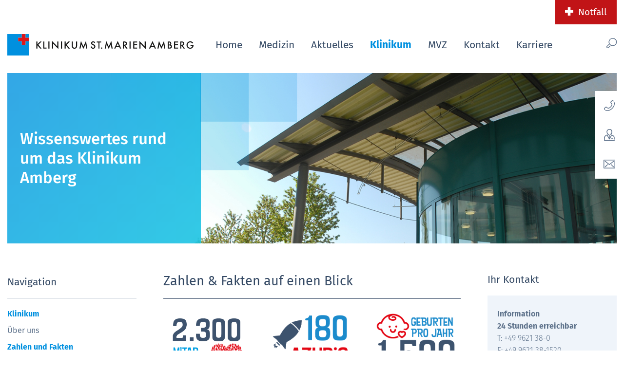

--- FILE ---
content_type: text/html; charset=UTF-8
request_url: https://www.klinikum-amberg.de/klinikum/zahlen_fakten.php
body_size: 203914
content:
<!DOCTYPE html>
<html lang="de">
	<head>		
		<meta charset="utf-8">
		<meta http-equiv="X-UA-Compatible" content="IE=edge">
		<meta name="viewport" content="width=device-width, initial-scale=1">
		<title>Über das Klinikum/Klinikum St. Marien Amberg </title>
<meta name="description" content="Das Klinikum St. Marien Amberg stellt sich vor ">
 
				
								<style>
					:root {
						--primaer: #0090DF;
						--primaer_dark: #344964;
						--verlauf_headerbild_start_rgb: rgba(0,144,223,0.8);
						--verlauf_headerbild_ende_rgb: rgba(0,189,223,0.8);
						--verlauf_headerbild_start_hex: #0090df;
						--verlauf_headerbild_ende_hex: #00BDDF;
					}
				</style>
			      <meta property="og:site_name" content="www.klinikum-amberg.de" />
	  <meta property="og:url" content="http://www.klinikum-amberg.de/klinikum/zahlen_fakten.php">
  <meta property="og:type" content="website">
  <meta property="og:locale" content="de_DE" />


<link rel="stylesheet" type="text/css" href="//basics.klinikum-amberg.de/js/slick/slick.css?m=1546510256">
<link rel="stylesheet" type="text/css" href="//basics.klinikum-amberg.de/js/slick/slick-theme.css?m=1546510261">
<link rel="stylesheet" type="text/css" href="//basics.klinikum-amberg.de/styles/parsley.css?m=1546510256">
<link rel="stylesheet" type="text/css" href="//basics.klinikum-amberg.de/js/magnific-popup/magnific-popup.css?m=1546510269">
<link rel="stylesheet" type="text/css" href="//basics.klinikum-amberg.de/js/projekktor/themes/maccaco/projekktor.style.css?m=1546510273">
<link rel="stylesheet" type="text/css" href="//basics.klinikum-amberg.de/js/bootstrap/css/bootstrap.min.css?m=1565171682">
<link rel="stylesheet" type="text/css" href="//basics.klinikum-amberg.de/fonts/icofont/icofont.min.css?m=1567500139">
<link rel="stylesheet" type="text/css" href="//basics.klinikum-amberg.de/js/aos/aos.css?m=1597824426">
<link rel="stylesheet" type="text/css" href="//basics.klinikum-amberg.de/styles/fonts.css?m=1627477946">
<script src="//basics.klinikum-amberg.de/js/jquery-1.11.3.min.js?m=1546510260"></script>
<script src="//basics.klinikum-amberg.de/js/js.cookie.js?m=1546510254"></script>
<link rel="stylesheet" type="text/css" href="//basics.klinikum-amberg.de/styles/cookiehinweis.css?m=1576582835">
				<script>
					$.ajax({
						url: '/ajax/cookiehinweis.php',method: 'POST',dataType: 'json', 
						success: function(data){
							$('body').append(decodeHtml(data.body));
							$('head').append(decodeHtml(data.head));
							$('#cookiehinweis').html(decodeHtml(data.cookiehinweis));
						}
					});
					function decodeHtml(html) {
						var txt = document.createElement("textarea");
						txt.innerHTML = html;
						return txt.value;
					}
				</script>
			<link rel="stylesheet" type="text/css" href="//basics.klinikum-amberg.de/styles/layout.css?m=1754647920">
<link media="print" rel="stylesheet" type="text/css" href="//basics.klinikum-amberg.de/styles/print.css?m=1656495959">
<script src="//basics.klinikum-amberg.de/js/magnific-popup/jquery.magnific-popup.min.js?m=1546510273"></script>
<script src="//basics.klinikum-amberg.de/js/bootstrap/js/bootstrap.min.js?m=1565171698"></script>
<script src="//basics.klinikum-amberg.de/js/js.cookie.js?m=1546510254"></script>
<script src="//basics.klinikum-amberg.de/js/owmedia.js?m=1546510252"></script>
			</head>
	<body>			
			<header role="banner">
				
				<!-- ALLG: BANNER - AUSGABE WENN _banner.php VERÖFFENTLICHT -->
								<!-- NOTFALLBANNER - AUSGABE WENN NOTFALLSEITE VERÖFFENTLICHT -->
				<div class="meta">
	<div class="width">
		<div class="col-12">

			<a href="/notfall.php" title="Notfall" class="notfall">Notfall</a>
		</div>
	</div>
</div>

<div class="header">
	<div class="width">
		<div class="row">
			<div class="col-xl-4 col-lg-4 col-md-4 col-sm-9 col-9 align-self-center">
				<a href="/index.php" title="Zur Startseite"><img src="//dateien.klinikum-amberg.de/bilder/seitentypen/logo_hauptseite.svg?m=1643112734" height="45" width="382" name="header_logo" class="logo "></a>
			</div>
			<div class="col-xl-7 col-lg-7 col-md-7 col-sm-3 col-3 align-self-center">
				<ul class="d-none d-md-block">
											<li><a href="/index.php" target="" title=""   >Home</a>
						</li>
											<li><a href="/medizin/index_medizin.php" target="" title=""   >Medizin</a>
						<ul>						<li><a href="/medizin/kliniken_und_fachbereiche/index_kliniken_institute.php" target="" title=""   >Kliniken und Fachbereiche</a></li>
											<li><a href="/medizin/medizinische_zentren/index_medizinische_zentren.php" target="" title=""   >Medizinische Zentren</a></li>
											<li><a href="/medizin/aoz/index.php" target="" title=""   >AOZ - Ambulantes OP-Zentrum</a></li>
											<li><a href="//www.mvz-amberg.de/index.php" target="" title=""   >MVZ St. Marien</a></li>
											<li><a href="/medizin/pflege_und_soziales/index.php" target="" title=""   >Pflege & Soziales</a></li>
					</ul></li>
											<li><a href="/aktuelles/index.php" target="" title=""   >Aktuelles</a>
						<ul>						<li><a href="/aktuelles/veranstaltungen.php" target="" title=""   >Veranstaltungen</a></li>
											<li><a href="/aktuelles/Krankenhauszukunftsgesetz.php" target="" title=""   >Krankenhauszukunftsgesetz</a></li>
											<li><a href="/klinikum/360_rundgaenge.php" target="" title=""   >360°-Rundgänge</a></li>
											<li><a href="/klinikum/zak_magazin.php" target="" title=""   >ZAK-Magazin</a></li>
											<li><a href="/klinikum/ratgeber_gesundheit.php" target="" title=""   >Ratgeber Gesundheit </a></li>
					</ul></li>
											<li class="active"><a href="/klinikum/index_klinikum.php" target="" title=""   >Klinikum</a>
						<ul>						<li><a href="/klinikum/ueber_uns.php" target="" title=""   >Über uns</a></li>
											<li class="active"><a href="/klinikum/zahlen_fakten.php" target="" title=""   >Zahlen und Fakten</a></li>
											<li><a href="/klinikum/wichtige_ansprechpartner.php" target="" title=""   >Wichtige Ansprechpartner</a></li>
											<li><a href="/klinikum/qualitaets_beschwerdemanagement.php" target="" title=""   >Qualitäts-, Lob- und Beschwerdemanagement</a></li>
											<li><a href="/klinikum/ethikkomitee.php" target="" title=""   >Klinisches Ethikkomitee</a></li>
											<li><a href="/klinikum/patientenfuersprecher.php" target="" title=""   >Patientenfürsprecher</a></li>
											<li><a href="/klinikum/LkSG.php" target="" title=""   >Meldeportale</a></li>
											<li><a href="/klinikum/Energiemanagementsystem.php" target="" title=""   >Energiemanagementsystem</a></li>
					</ul></li>
											<li><a href="//www.mvz-amberg.de/index.php" target="" title=""   >MVZ</a>
						</li>
											<li><a href="/kontakt/anschrift.php" target="" title=""   >Kontakt</a>
						</li>
											<li><a href="/karriere/index.php" target="" title=""   >Karriere</a>
						<ul>						<li><a href="/karriere/wir_als_arbeitgeber.php" target="" title=""   >Wir als Arbeitgeber</a></li>
											<li><a href="/karriere/index.php" target="" title=""   >Arbeitsbereiche &amp; Karrierewege </a></li>
											<li><a href="/karriere/ausbildung.php" target="" title=""   >Ausbildung</a></li>
											<li><a href="/karriere/duales_berufsbegleitendes_studium.php" target="" title=""   >Studium</a></li>
											<li><a href="/karriere/berufsfachschule_pflege_uebersicht.php" target="" title=""   >Berufsfachschulen für Pflege und Krankenpflegehilfe</a></li>
											<li><a href="/karriere/bewerbung.php" target="" title=""   >Bewerbung</a></li>
											<li><a href="/karriere/offene_stellen.php" target="" title=""   >Offene Stellen</a></li>
											<li><a href="/karriere/kontakt.php" target="" title=""   >Kontakt </a></li>
					</ul></li>
									</ul>
				<button class="mobilebutton d-block d-md-none" aria-label="Menü-Button">
					<p>Menü</p>
					<div class="icon">
						<span></span>
						<span></span>
						<span></span>
					</div>
				</button>
			</div>
			<div class="col-xl-1 col-lg-1 col-md-1 col-sm-0 col-0 align-self-center">
				<div class="suche d-none d-md-block">
					<button class="suchbutton_lupe" aria-label="Such-Button"></button>
					<div class="suchbox" id="suchbox" style="display: none;">
						<form class="suchformular" method="post" name="we_global_form" action="/suchergebnis.php"><input class="search" id="suchfeld" placeholder="Suchbegriff..." name="we_lv_search_suchbegriff" type="text" value=""><input type="hidden" name="we_from_search_suchbegriff" value="1">							<input type="submit" aria-label="Button für Suche am Desktop" name="suchbutton" id="suchbutton">
						<input type="hidden" name="securityToken" value="cff5a875cd1393e0588bbd2fbcbbe143"/></form>					</div>
				</div>
			</div>
			<div class="col-xl-12 col-lg-12 col-md-12 col-sm-12 col-12">
				<div class="mobilemenu" id="mobilemenu" style="display: none;">
					<ul class="d-block d-md-none">
																						<li class="">
																		<a href="/index.php" target="" title="">Home</a>
																	</li>
																							<li class="">
																		<a href="/medizin/index_medizin.php" target="" title="">Medizin</a>
									<a onclick="showmobnav('mobfixnav2');" class="mobnavpfeil" id="mobfixnav2pf">X</a> <ul class="nav" id="mobfixnav2" style="display:none;">																<li class="">
																		<a href="/medizin/kliniken_und_fachbereiche/index_kliniken_institute.php" target="" title="">Kliniken und Fachbereiche</a>
									<a onclick="showmobnav('mobfixnav3');" class="mobnavpfeil" id="mobfixnav3pf">X</a> <ul class="nav" id="mobfixnav3" style="display:none;">																<li class="">
																		<a href="/medizin/kliniken_und_fachbereiche/Institut_Diagnostische_und_Interventionelle_Radiologie/index.php" target="" title="">Institut für Diagnostische und Interventionelle Radiologie</a>
									<a onclick="showmobnav('mobfixnav4');" class="mobnavpfeil" id="mobfixnav4pf">X</a> <ul class="nav" id="mobfixnav4" style="display:none;">																<li class="">
																		<a href="/medizin/kliniken_und_fachbereiche/Institut_Diagnostische_und_Interventionelle_Radiologie/team.php" target="" title="">Team</a>
																	</li>
																							<li class="">
																		<a href="/medizin/kliniken_und_fachbereiche/Institut_Diagnostische_und_Interventionelle_Radiologie/geraeteausstattung.php" target="" title="">Geräteausstattung</a>
																	</li>
																							<li class="">
																		<a href="/medizin/kliniken_und_fachbereiche/Institut_Diagnostische_und_Interventionelle_Radiologie/leistungen.php" target="" title="">Leistungen</a>
																	</li>
																							<li class="">
																		<a href="/medizin/kliniken_und_fachbereiche/Institut_Diagnostische_und_Interventionelle_Radiologie/aus_fort_weiterbildung.php" target="" title="">Aus-, Fort- und Weiterbildung</a>
																	</li>
																							<li class="">
																		<a href="/medizin/kliniken_und_fachbereiche/Institut_Diagnostische_und_Interventionelle_Radiologie/kontakt.php" target="" title="">Kontakt</a>
																	</li>
							</ul>								</li>
																							<li class="">
																		<a href="/medizin/kliniken_und_fachbereiche/Labor/index.php" target="" title="">Institut für Laboratoriumsmedizin und Mikrobiologie</a>
									<a onclick="showmobnav('mobfixnav10');" class="mobnavpfeil" id="mobfixnav10pf">X</a> <ul class="nav" id="mobfixnav10" style="display:none;">																<li class="">
																		<a href="/medizin/kliniken_und_fachbereiche/Labor/team.php" target="" title="">Team</a>
																	</li>
																							<li class="">
																		<a href="/medizin/kliniken_und_fachbereiche/Labor/leistungen.php" target="" title="">Leistungen</a>
																	</li>
																							<li class="">
																		<a href="/medizin/kliniken_und_fachbereiche/Labor/kontakt.php" target="" title="">Kontakt</a>
																	</li>
							</ul>								</li>
																							<li class="">
																		<a href="/medizin/kliniken_und_fachbereiche/Klinik_Allgemein_Viszeral_und_Thoraxchirurgie/index.php" target="" title="">Klinik für Allgemein-, Viszeral- und Thoraxchirurgie</a>
									<a onclick="showmobnav('mobfixnav14');" class="mobnavpfeil" id="mobfixnav14pf">X</a> <ul class="nav" id="mobfixnav14" style="display:none;">																<li class="">
																		<a href="/medizin/kliniken_und_fachbereiche/Klinik_Allgemein_Viszeral_und_Thoraxchirurgie/team.php" target="" title="">Team</a>
																	</li>
																							<li class="">
																		<a href="/medizin/kliniken_und_fachbereiche/Klinik_Allgemein_Viszeral_und_Thoraxchirurgie/leistungen.php" target="" title="">Leistungen</a>
									<a onclick="showmobnav('mobfixnav16');" class="mobnavpfeil" id="mobfixnav16pf">X</a> <ul class="nav" id="mobfixnav16" style="display:none;">																<li class="">
																		<a href="/medizin/kliniken_und_fachbereiche/Klinik_Allgemein_Viszeral_und_Thoraxchirurgie/refluxzentrum.php" target="" title="">Refluxzentrum</a>
																	</li>
																							<li class="">
																		<a href="/medizin/kliniken_und_fachbereiche/Klinik_Allgemein_Viszeral_und_Thoraxchirurgie/leberchirurgie.php" target="" title="">Chirurgie der Leber und Gallenwege </a>
																	</li>
							</ul>								</li>
																							<li class="">
																		<a href="/medizin/kliniken_und_fachbereiche/Klinik_Allgemein_Viszeral_und_Thoraxchirurgie/aus_fort_weiterbildung.php" target="" title="">Aus-, Fort- und Weiterbildung</a>
																	</li>
																							<li class="">
																		<a href="/medizin/kliniken_und_fachbereiche/Klinik_Allgemein_Viszeral_und_Thoraxchirurgie/kontakt.php" target="" title="">Kontakt</a>
																	</li>
							</ul>								</li>
																							<li class="">
																		<a href="/medizin/kliniken_und_fachbereiche/Klinik_Anaesthesiologie_Operative_Intensivmedizin/index.php" target="" title="">Klinik für Anästhesiologie und Operative Intensivmedizin</a>
									<a onclick="showmobnav('mobfixnav21');" class="mobnavpfeil" id="mobfixnav21pf">X</a> <ul class="nav" id="mobfixnav21" style="display:none;">																<li class="">
																		<a href="/medizin/kliniken_und_fachbereiche/Klinik_Anaesthesiologie_Operative_Intensivmedizin/Team.php" target="" title="">Team</a>
																	</li>
																							<li class="">
																		<a href="/medizin/kliniken_und_fachbereiche/Klinik_Anaesthesiologie_Operative_Intensivmedizin/leistungen.php" target="" title="">Leistungen </a>
																	</li>
																							<li class="">
																		<a href="/medizin/kliniken_und_fachbereiche/Klinik_Anaesthesiologie_Operative_Intensivmedizin/fortbildung.php" target="" title="">Aus-, Fort- und Weiterbildung</a>
																	</li>
																							<li class="">
																		<a href="/medizin/kliniken_und_fachbereiche/Klinik_Anaesthesiologie_Operative_Intensivmedizin/Kontakt.php" target="" title="">Kontakt</a>
																	</li>
							</ul>								</li>
																							<li class="">
																		<a href="/medizin/kliniken_und_fachbereiche/Frauenklinik/index.php" target="" title="">Klinik für Frauenheilkunde und Geburtshilfe</a>
									<a onclick="showmobnav('mobfixnav26');" class="mobnavpfeil" id="mobfixnav26pf">X</a> <ul class="nav" id="mobfixnav26" style="display:none;">																<li class="">
																		<a href="/medizin/kliniken_und_fachbereiche/Frauenklinik/team.php" target="" title="">Team</a>
																	</li>
																							<li class="">
																		<a href="/medizin/kliniken_und_fachbereiche/Frauenklinik/leistungen.php" target="" title="">Leistungen</a>
									<a onclick="showmobnav('mobfixnav28');" class="mobnavpfeil" id="mobfixnav28pf">X</a> <ul class="nav" id="mobfixnav28" style="display:none;">																<li class="">
																		<a href="/medizin/kliniken_und_fachbereiche/Frauenklinik/leistungen_gynaekologie.php" target="" title="">Gynäkologie</a>
									<a onclick="showmobnav('mobfixnav29');" class="mobnavpfeil" id="mobfixnav29pf">X</a> <ul class="nav" id="mobfixnav29" style="display:none;">																<li class="">
																		<a href="/medizin/kliniken_und_fachbereiche/Frauenklinik/studienzentrum.php" target="" title="">Studienzentrum</a>
																	</li>
							</ul>								</li>
																							<li class="">
																		<a href="/quicklinks/eltern/leistungen_geburtshilfe.php" target="" title="">Geburtshilfe</a>
																	</li>
							</ul>								</li>
																							<li class="">
																		<a href="/medizin/kliniken_und_fachbereiche/Frauenklinik/aus_fort_weiterbildung.php" target="" title="">Aus-, Fort- und Weiterbildung </a>
																	</li>
																							<li class="">
																		<a href="/medizin/kliniken_und_fachbereiche/Frauenklinik/kontakt.php" target="" title="">Kontakt</a>
																	</li>
							</ul>								</li>
																							<li class="">
																		<a href="/medizin/kliniken_und_fachbereiche/Kinderorthopaedie_Kinderchirurgie/index.php" target="" title="">Klinik f. Kinderchirurgie, Kinderorthopädie u. Neuroorthopädie</a>
									<a onclick="showmobnav('mobfixnav34');" class="mobnavpfeil" id="mobfixnav34pf">X</a> <ul class="nav" id="mobfixnav34" style="display:none;">																<li class="">
																		<a href="/medizin/kliniken_und_fachbereiche/Kinderorthopaedie_Kinderchirurgie/team.php" target="" title="">Team</a>
																	</li>
																							<li class="">
																		<a href="/medizin/kliniken_und_fachbereiche/Kinderorthopaedie_Kinderchirurgie/leistungen.php" target="" title="">Leistungen</a>
									<a onclick="showmobnav('mobfixnav36');" class="mobnavpfeil" id="mobfixnav36pf">X</a> <ul class="nav" id="mobfixnav36" style="display:none;">																<li class="">
																		<a href="/medizin/kliniken_und_fachbereiche/Kinderorthopaedie_Kinderchirurgie/leistungen_kinderorthopaedie.php" target="" title="">Leistungen Kinderorthopädie</a>
																	</li>
																							<li class="">
																		<a href="/medizin/kliniken_und_fachbereiche/Kinderorthopaedie_Kinderchirurgie/leistungen_kinderchirurgie.php" target="" title="">Leistungen Kinderchirurgie</a>
																	</li>
							</ul>								</li>
																							<li class="">
																		<a href="/medizin/kliniken_und_fachbereiche/Kinderorthopaedie_Kinderchirurgie/aus_fort_weiterbildung.php" target="" title="">Aus-, Fort- und Weiterbildung </a>
																	</li>
																							<li class="">
																		<a href="/medizin/kliniken_und_fachbereiche/Kinderorthopaedie_Kinderchirurgie/kontakt.php" target="" title="">Kontakt</a>
																	</li>
																							<li class="">
																		<a href="/medizin/kliniken_und_fachbereiche/Kinderorthopaedie_Kinderchirurgie/Information_fuer_Patienten.php" target="" title="">Informationen f. Patienten</a>
																	</li>
							</ul>								</li>
																							<li class="">
																		<a href="/medizin/kliniken_und_fachbereiche/Gefaesschirurgie/index.php" target="" title="">Klinik für Gefäßchirurgie</a>
									<a onclick="showmobnav('mobfixnav42');" class="mobnavpfeil" id="mobfixnav42pf">X</a> <ul class="nav" id="mobfixnav42" style="display:none;">																<li class="">
																		<a href="/medizin/kliniken_und_fachbereiche/Gefaesschirurgie/Team.php" target="" title="">Team</a>
																	</li>
																							<li class="">
																		<a href="/medizin/kliniken_und_fachbereiche/Gefaesschirurgie/Leistungen.php" target="" title="">Leistungen</a>
																	</li>
																							<li class="">
																		<a href="/medizin/kliniken_und_fachbereiche/Gefaesschirurgie/fortbildung.php" target="" title="">Aus-, Fort- und Weiterbildung </a>
																	</li>
																							<li class="">
																		<a href="/medizin/kliniken_und_fachbereiche/Gefaesschirurgie/Kontakt.php" target="" title="">Kontakt</a>
																	</li>
																							<li class="">
																		<a href="/medizin/kliniken_und_fachbereiche/Gefaesschirurgie/Infomaterial.php" target="" title="">Weitere Informationen</a>
																	</li>
							</ul>								</li>
																							<li class="">
																		<a href="/medizin/kliniken_und_fachbereiche/Medizinische_Klinik_I/index.php" target="" title="">Klinik für Innere Medizin I - Kardiologie, Nephrologie und Internistische Intensivmedizin</a>
									<a onclick="showmobnav('mobfixnav48');" class="mobnavpfeil" id="mobfixnav48pf">X</a> <ul class="nav" id="mobfixnav48" style="display:none;">																<li class="">
																		<a href="/medizin/kliniken_und_fachbereiche/Medizinische_Klinik_I/team.php" target="" title="">Team</a>
																	</li>
																							<li class="">
																		<a href="/medizin/kliniken_und_fachbereiche/Medizinische_Klinik_I/leistungen.php" target="" title="">Leistungen</a>
																	</li>
																							<li class="">
																		<a href="/medizin/kliniken_und_fachbereiche/Medizinische_Klinik_I/fortbildung.php" target="" title="">Aus-, Fort- und Weiterbildung </a>
																	</li>
																							<li class="">
																		<a href="/medizin/kliniken_und_fachbereiche/Medizinische_Klinik_I/kontakt.php" target="" title="">Kontakt </a>
																	</li>
																							<li class="">
																		<a href="/medizin/kliniken_und_fachbereiche/Medizinische_Klinik_I/KHK_Leitfaden.php" target="" title="">Patienteninformation Koronare Herzkrankheit</a>
																	</li>
																							<li class="">
																		<a href="/medizin/kliniken_und_fachbereiche/Medizinische_Klinik_I/Patientenangebote.php" target="" title="">Angebote f. Patienten</a>
																	</li>
							</ul>								</li>
																							<li class="">
																		<a href="/medizin/kliniken_und_fachbereiche/Medizinische_Klinik_II/index.php" target="" title="">Klinik für Innere Medizin II - Gastroenterologie, Onkologie, Endokrinologie und Infektiologie</a>
									<a onclick="showmobnav('mobfixnav55');" class="mobnavpfeil" id="mobfixnav55pf">X</a> <ul class="nav" id="mobfixnav55" style="display:none;">																<li class="">
																		<a href="/medizin/kliniken_und_fachbereiche/Medizinische_Klinik_II/team.php" target="" title="">Team</a>
																	</li>
																							<li class="">
																		<a href="/medizin/kliniken_und_fachbereiche/Medizinische_Klinik_II/leistungen.php" target="" title="">Leistungen</a>
									<a onclick="showmobnav('mobfixnav57');" class="mobnavpfeil" id="mobfixnav57pf">X</a> <ul class="nav" id="mobfixnav57" style="display:none;">																<li class="">
																		<a href="/medizin/kliniken_und_fachbereiche/Medizinische_Klinik_II/Kapselendoskopie.php" target="" title="">Kapselendoskopie</a>
																	</li>
																							<li class="">
																		<a href="/medizin/kliniken_und_fachbereiche/Medizinische_Klinik_II/endsonographie.php" target="" title="">Endsonographie</a>
																	</li>
							</ul>								</li>
																							<li class="">
																		<a href="/medizin/kliniken_und_fachbereiche/Medizinische_Klinik_II/fortbildung.php" target="" title="">Aus-, Fort- und Weiterbildung </a>
																	</li>
																							<li class="">
																		<a href="/medizin/kliniken_und_fachbereiche/Medizinische_Klinik_II/kontakt.php" target="" title="">Kontakt</a>
																	</li>
																							<li class="">
																		<a href="/medizin/kliniken_und_fachbereiche/Medizinische_Klinik_II/Infomaterial.php" target="" title="">Weitere Informationen</a>
																	</li>
							</ul>								</li>
																							<li class="">
																		<a href="/medizin/kliniken_und_fachbereiche/Medizinische_Klinik_III/index.php" target="" title="">Klinik für Innere Medizin III - Geriatrie und Frührehabilitation</a>
									<a onclick="showmobnav('mobfixnav63');" class="mobnavpfeil" id="mobfixnav63pf">X</a> <ul class="nav" id="mobfixnav63" style="display:none;">																<li class="">
																		<a href="/medizin/kliniken_und_fachbereiche/Medizinische_Klinik_III/Team.php" target="" title="">Team </a>
																	</li>
																							<li class="">
																		<a href="/medizin/kliniken_und_fachbereiche/Medizinische_Klinik_III/Leistungen.php" target="" title="">Leistungen</a>
																	</li>
																							<li class="">
																		<a href="/medizin/kliniken_und_fachbereiche/Medizinische_Klinik_III/fortbildung.php" target="" title="">Aus-, Fort- und Weiterbildung </a>
																	</li>
																							<li class="">
																		<a href="/medizin/kliniken_und_fachbereiche/Medizinische_Klinik_III/Kontakt.php" target="" title="">Kontakt </a>
																	</li>
							</ul>								</li>
																							<li class="">
																		<a href="/medizin/kliniken_und_fachbereiche/Medizinische_Klinik_IV/index.php" target="" title="">Klinik für Innere Medizin IV - Pneumologie, Allergologie, Schlaf- und Beatmungsmedizin</a>
									<a onclick="showmobnav('mobfixnav68');" class="mobnavpfeil" id="mobfixnav68pf">X</a> <ul class="nav" id="mobfixnav68" style="display:none;">																<li class="">
																		<a href="/medizin/kliniken_und_fachbereiche/Medizinische_Klinik_IV/Team.php" target="" title="">Team</a>
																	</li>
																							<li class="">
																		<a href="/medizin/kliniken_und_fachbereiche/Medizinische_Klinik_IV/Leistungen.php" target="" title="">Leistungen</a>
																	</li>
																							<li class="">
																		<a href="/medizin/kliniken_und_fachbereiche/Medizinische_Klinik_IV/fortbildung.php" target="" title="">Aus-, Fort- und Weiterbildung </a>
																	</li>
																							<li class="">
																		<a href="/medizin/kliniken_und_fachbereiche/Medizinische_Klinik_IV/Kontakt.php" target="" title="">Kontakt</a>
																	</li>
																							<li class="">
																		<a href="/medizin/kliniken_und_fachbereiche/Medizinische_Klinik_IV/Infomaterial.php" target="" title="">Weitere Informationen</a>
																	</li>
							</ul>								</li>
																							<li class="">
																		<a href="/medizin/kliniken_und_fachbereiche/Kinderklinik/index.php" target="" title="">Klinik für Kinder und Jugendliche </a>
									<a onclick="showmobnav('mobfixnav74');" class="mobnavpfeil" id="mobfixnav74pf">X</a> <ul class="nav" id="mobfixnav74" style="display:none;">																<li class="">
																		<a href="/medizin/kliniken_und_fachbereiche/Kinderklinik/team.php" target="" title="">Team</a>
																	</li>
																							<li class="">
																		<a href="/medizin/kliniken_und_fachbereiche/Kinderklinik/leistungen.php" target="" title="">Leistungen</a>
																	</li>
																							<li class="">
																		<a href="/medizin/kliniken_und_fachbereiche/Kinderklinik/fortbildung.php" target="" title="">Aus-, Fort- und Weiterbildung </a>
																	</li>
																							<li class="">
																		<a href="/medizin/kliniken_und_fachbereiche/Kinderklinik/kontakt_wichtige_nummern.php" target="" title="">Wichtige Kontakte - Notaufnahme, Kinderarztpraxis, KVB-Praxis</a>
																	</li>
																							<li class="">
																		<a href="/medizin/kliniken_und_fachbereiche/Kinderklinik/kontakt_neuropaediatrie.php" target="" title="">Kontakt Neuropädiatrie</a>
																	</li>
																							<li class="">
																		<a href="/medizin/kliniken_und_fachbereiche/Kinderklinik/kontakt_kinderdiabetologie.php" target="" title="">Kontakt Diabetologie</a>
																	</li>
																							<li class="">
																		<a href="/medizin/kliniken_und_fachbereiche/Kinderklinik/kontakt_kinderkardiologie.php" target="" title="">Kontakt Kinderkardiologie</a>
																	</li>
																							<li class="">
																		<a href="/medizin/kliniken_und_fachbereiche/Kinderklinik/kontakt_kinderpneumologie.php" target="" title="">Kontakt Pneumologie - Allergologie</a>
																	</li>
																							<li class="">
																		<a href="/medizin/kliniken_und_fachbereiche/Kinderklinik/kontakt_kinderrheumatologie.php" target="" title="">Kontakt Rheumatologie</a>
																	</li>
																							<li class="">
																		<a href="/medizin/kliniken_und_fachbereiche/Kinderklinik/kontakt_kindergastroenterologie.php" target="" title="">Kontakt Kindergastroenterologie</a>
																	</li>
																							<li class="">
																		<a href="/medizin/kliniken_und_fachbereiche/Kinderklinik/kontakt_kinderchirurgie_kinderorthopaedie.php" target="" title="">Kontakt Kinderchirurgie, Kinderorthopädie u. Neuroorthopädie</a>
																	</li>
																							<li class="">
																		<a href="/medizin/kliniken_und_fachbereiche/Kinderklinik/kontakt_kinderpalliativteam.php" target="" title="">Kontakt Kinderpalliativteam</a>
																	</li>
							</ul>								</li>
																							<li class="">
																		<a href="/medizin/kliniken_und_fachbereiche/Neurochirurgie/index.php" target="" title="">Klinik für Neurochirurgie</a>
									<a onclick="showmobnav('mobfixnav87');" class="mobnavpfeil" id="mobfixnav87pf">X</a> <ul class="nav" id="mobfixnav87" style="display:none;">																<li class="">
																		<a href="/medizin/kliniken_und_fachbereiche/Neurochirurgie/Team.php" target="" title="">Team</a>
																	</li>
																							<li class="">
																		<a href="/medizin/kliniken_und_fachbereiche/Neurochirurgie/Leistungen.php" target="" title="">Leistungen</a>
																	</li>
																							<li class="">
																		<a href="/medizin/kliniken_und_fachbereiche/Neurochirurgie/Fortbildung.php" target="" title="">Aus- Fort- und Weiterbildung</a>
																	</li>
																							<li class="">
																		<a href="/medizin/kliniken_und_fachbereiche/Neurochirurgie/Kontakt.php" target="" title="">Kontakt</a>
																	</li>
							</ul>								</li>
																							<li class="">
																		<a href="/medizin/kliniken_und_fachbereiche/Neurologie/index.php" target="" title="">Klinik für Neurologie</a>
									<a onclick="showmobnav('mobfixnav92');" class="mobnavpfeil" id="mobfixnav92pf">X</a> <ul class="nav" id="mobfixnav92" style="display:none;">																<li class="">
																		<a href="/medizin/kliniken_und_fachbereiche/Neurologie/team.php" target="" title="">Team</a>
																	</li>
																							<li class="">
																		<a href="/medizin/kliniken_und_fachbereiche/Neurologie/leistungen.php" target="" title="">Leistungen</a>
																	</li>
																							<li class="">
																		<a href="/medizin/kliniken_und_fachbereiche/Neurologie/fortbildung.php" target="" title="">Aus-, Fort- und Weiterbildung </a>
																	</li>
																							<li class="">
																		<a href="/medizin/kliniken_und_fachbereiche/Neurologie/kontakt.php" target="" title="">Kontakt</a>
																	</li>
																							<li class="">
																		<a href="/medizin/kliniken_und_fachbereiche/Neurologie/Infomaterial.php" target="" title="">Weitere Informationen</a>
																	</li>
							</ul>								</li>
																							<li class="">
																		<a href="/medizin/kliniken_und_fachbereiche/Strahlentherapie/index.php" target="" title="">Klinik für Strahlentherapie</a>
									<a onclick="showmobnav('mobfixnav98');" class="mobnavpfeil" id="mobfixnav98pf">X</a> <ul class="nav" id="mobfixnav98" style="display:none;">																<li class="">
																		<a href="/medizin/kliniken_und_fachbereiche/Strahlentherapie/team.php" target="" title="">Team</a>
																	</li>
																							<li class="">
																		<a href="/medizin/kliniken_und_fachbereiche/Strahlentherapie/leistungen.php" target="" title="">Leistungen</a>
																	</li>
																							<li class="">
																		<a href="/medizin/kliniken_und_fachbereiche/Strahlentherapie/haeufige_fragen_strahlentherapie.php" target="" title="">Häufig gestellte Fragen</a>
																	</li>
																							<li class="">
																		<a href="/medizin/kliniken_und_fachbereiche/Strahlentherapie/fortbildung.php" target="" title="">Aus-, Fort- und Weiterbildung </a>
																	</li>
																							<li class="">
																		<a href="/medizin/kliniken_und_fachbereiche/Strahlentherapie/kontakt.php" target="" title="">Kontakt</a>
																	</li>
							</ul>								</li>
																							<li class="">
																		<a href="/medizin/kliniken_und_fachbereiche/Unfallchirurgie/index.php" target="" title="">Klinik für Unfallchirurgie, Orthopädie u. Handchirurgie</a>
									<a onclick="showmobnav('mobfixnav104');" class="mobnavpfeil" id="mobfixnav104pf">X</a> <ul class="nav" id="mobfixnav104" style="display:none;">																<li class="">
																		<a href="/medizin/kliniken_und_fachbereiche/Unfallchirurgie/team.php" target="" title="">Team</a>
																	</li>
																							<li class="">
																		<a href="/medizin/kliniken_und_fachbereiche/Unfallchirurgie/leistungen.php" target="" title="">Leistungen</a>
									<a onclick="showmobnav('mobfixnav106');" class="mobnavpfeil" id="mobfixnav106pf">X</a> <ul class="nav" id="mobfixnav106" style="display:none;">																<li class="">
																		<a href="/medizin/kliniken_und_fachbereiche/Unfallchirurgie/handchirurgie.php" target="" title="">Handchirurgie</a>
																	</li>
							</ul>								</li>
																							<li class="">
																		<a href="/medizin/kliniken_und_fachbereiche/Unfallchirurgie/Fortbildung.php" target="" title="">Aus-, Fort- und Weiterbildung </a>
																	</li>
																							<li class="">
																		<a href="/medizin/kliniken_und_fachbereiche/Unfallchirurgie/kontakt.php" target="" title="">Kontakt</a>
																	</li>
							</ul>								</li>
																							<li class="">
																		<a href="/medizin/kliniken_und_fachbereiche/Urologie/index.php" target="" title="">Klinik für Urologie</a>
									<a onclick="showmobnav('mobfixnav110');" class="mobnavpfeil" id="mobfixnav110pf">X</a> <ul class="nav" id="mobfixnav110" style="display:none;">																<li class="">
																		<a href="/medizin/kliniken_und_fachbereiche/Urologie/Team.php" target="" title="">Team</a>
																	</li>
																							<li class="">
																		<a href="/medizin/kliniken_und_fachbereiche/Urologie/Leistungen.php" target="" title="">Leistungen</a>
																	</li>
																							<li class="">
																		<a href="/medizin/kliniken_und_fachbereiche/Urologie/fortbildung.php" target="" title="">Aus-, Fort- und Weiterbildung </a>
																	</li>
																							<li class="">
																		<a href="/medizin/kliniken_und_fachbereiche/Urologie/Kontakt.php" target="" title="">Kontakt</a>
																	</li>
							</ul>								</li>
																							<li class="">
																		<a href="/medizin/kliniken_und_fachbereiche/Palliativversorgung/index.php" target="" title="">Palliativversorgung</a>
									<a onclick="showmobnav('mobfixnav115');" class="mobnavpfeil" id="mobfixnav115pf">X</a> <ul class="nav" id="mobfixnav115" style="display:none;">																<li class="">
																		<a href="/medizin/kliniken_und_fachbereiche/Palliativversorgung/palliativstation.php" target="" title="">Palliativversorgung am Klinikum </a>
																	</li>
																							<li class="">
																		<a href="/medizin/kliniken_und_fachbereiche/Palliativversorgung/PMD.php" target="" title="">Palliativmedizinischer Dienst (PMD)</a>
																	</li>
																							<li class="">
																		<a href="https://www.pallivita.de/" target="_blank" title="">Spezialisierte ambulante Palliativversorgung (SAPV) - PalliVita GmbH</a>
																	</li>
																							<li class="">
																		<a href="/medizin/kliniken_und_fachbereiche/Palliativversorgung/SAPV-KJ/index.php" target="" title="">Spezialisierte ambulante pädiatrische Palliativversorgung (SAPV-KJ) - Kinderpalliativteam Ostbayern</a>
									<a onclick="showmobnav('mobfixnav119');" class="mobnavpfeil" id="mobfixnav119pf">X</a> <ul class="nav" id="mobfixnav119" style="display:none;">																<li class="">
																		<a href="/medizin/kliniken_und_fachbereiche/Palliativversorgung/SAPV-KJ/Team.php" target="" title="">Team</a>
																	</li>
																							<li class="">
																		<a href="/medizin/kliniken_und_fachbereiche/Palliativversorgung/SAPV-KJ/Leistungen.php" target="" title="">Leistungen</a>
																	</li>
																							<li class="">
																		<a href="/medizin/kliniken_und_fachbereiche/Palliativversorgung/SAPV-KJ/sie_wollen_helfen.php" target="" title="">Sie wollen helfen</a>
																	</li>
																							<li class="">
																		<a href="/medizin/kliniken_und_fachbereiche/Palliativversorgung/SAPV-KJ/Kontakt.php" target="" title="">Kontakt</a>
																	</li>
							</ul>								</li>
							</ul>								</li>
																							<li class="">
																		<a href="/medizin/kliniken_und_fachbereiche/Schlaflabor/index.php" target="" title="">Schlaflabor</a>
									<a onclick="showmobnav('mobfixnav124');" class="mobnavpfeil" id="mobfixnav124pf">X</a> <ul class="nav" id="mobfixnav124" style="display:none;">																<li class="">
																		<a href="/medizin/kliniken_und_fachbereiche/Schlaflabor/team.php" target="" title="">Team</a>
																	</li>
																							<li class="">
																		<a href="/medizin/kliniken_und_fachbereiche/Schlaflabor/leistungen.php" target="" title="">Leistungen</a>
																	</li>
							</ul>								</li>
																							<li class="">
																		<a href="/medizin/kliniken_und_fachbereiche/schmerztagesklinik/index.php" target="" title="">Schmerztherapie</a>
									<a onclick="showmobnav('mobfixnav127');" class="mobnavpfeil" id="mobfixnav127pf">X</a> <ul class="nav" id="mobfixnav127" style="display:none;">																<li class="">
																		<a href="/medizin/kliniken_und_fachbereiche/schmerztagesklinik/team.php" target="" title="">Team</a>
																	</li>
																							<li class="">
																		<a href="/medizin/kliniken_und_fachbereiche/schmerztagesklinik/leistungen.php" target="" title="">Leistungen</a>
																	</li>
																							<li class="">
																		<a href="/medizin/kliniken_und_fachbereiche/schmerztagesklinik/kontakt.php" target="" title="">Kontakt</a>
																	</li>
							</ul>								</li>
																							<li class="">
																		<a href="/medizin/kliniken_und_fachbereiche/ZNA/index.php" target="" title="">Zentrale Notaufnahme</a>
									<a onclick="showmobnav('mobfixnav131');" class="mobnavpfeil" id="mobfixnav131pf">X</a> <ul class="nav" id="mobfixnav131" style="display:none;">																<li class="">
																		<a href="/medizin/kliniken_und_fachbereiche/ZNA/team.php" target="" title="">Team</a>
																	</li>
																							<li class="">
																		<a href="/medizin/kliniken_und_fachbereiche/ZNA/leistungen_und_hinweise.php" target="" title="">Leistungen und wichtige Hinweise</a>
																	</li>
																							<li class="">
																		<a href="/medizin/kliniken_und_fachbereiche/ZNA/aus_fort_weiterbildung.php" target="" title="">Aus-, Fort- und Weiterbildung </a>
																	</li>
																							<li class="">
																		<a href="/medizin/kliniken_und_fachbereiche/ZNA/kontakt.php" target="" title="">Kontakt</a>
																	</li>
							</ul>								</li>
																							<li class="">
																		<a href="/medizin/abteilungen_patientensicherheit/AEMP.php" target="" title="">Abteilungen Patientensicherheit</a>
									<a onclick="showmobnav('mobfixnav136');" class="mobnavpfeil" id="mobfixnav136pf">X</a> <ul class="nav" id="mobfixnav136" style="display:none;">																<li class="">
																		<a href="/medizin/abteilungen_patientensicherheit/AEMP.php" target="" title="">Aufbereitungseinheit für Medizinprodukte - AEMP</a>
																	</li>
																							<li class="">
																		<a href="/medizin/abteilungen_patientensicherheit/Apotheke/index.php" target="" title="">Klinikumsapotheke</a>
									<a onclick="showmobnav('mobfixnav138');" class="mobnavpfeil" id="mobfixnav138pf">X</a> <ul class="nav" id="mobfixnav138" style="display:none;">																<li class="">
																		<a href="/medizin/abteilungen_patientensicherheit/Apotheke/team.php" target="" title="">Team</a>
																	</li>
																							<li class="">
																		<a href="/medizin/abteilungen_patientensicherheit/Apotheke/leistungen.php" target="" title="">Leistungen</a>
																	</li>
																							<li class="">
																		<a href="/medizin/abteilungen_patientensicherheit/Apotheke/fortbildung.php" target="" title="">Aus-, Fort- und Weiterbildung </a>
																	</li>
																							<li class="">
																		<a href="/medizin/abteilungen_patientensicherheit/Apotheke/kontakt.php" target="" title="">Kontakt</a>
																	</li>
							</ul>								</li>
																							<li class="">
																		<a href="/medizin/abteilungen_patientensicherheit/hygiene.php" target="" title="">Krankenhaushygiene</a>
																	</li>
							</ul>								</li>
																							<li class="">
																		<a href="/medizin/belegabteilungen/Augen/augenklinik.php" target="" title="">Belegabteilungen</a>
									<a onclick="showmobnav('mobfixnav144');" class="mobnavpfeil" id="mobfixnav144pf">X</a> <ul class="nav" id="mobfixnav144" style="display:none;">																<li class="">
																		<a href="/medizin/belegabteilungen/Augen/augenklinik.php" target="" title="">Augenklinik</a>
																	</li>
																							<li class="">
																		<a href="/medizin/belegabteilungen/HNO/HNO.php" target="" title="">Hals-, Nasen-, Ohrenheilkunde</a>
																	</li>
																							<li class="">
																		<a href="/medizin/belegabteilungen/MKG/MKG.php" target="" title="">Mund-, Kiefer-, Gesichtschirurgie</a>
																	</li>
																							<li class="">
																		<a href="/medizin/belegabteilungen/Orthopaedie/orthopaedie.php" target="" title="">Orthopädie</a>
																	</li>
							</ul>								</li>
																							<li class="">
																		<a href="/medizin/therapeutische_leistungen/ergotherapie/ergotherapie.php" target="" title="">Unterstützende therapeutische Leistungen</a>
									<a onclick="showmobnav('mobfixnav149');" class="mobnavpfeil" id="mobfixnav149pf">X</a> <ul class="nav" id="mobfixnav149" style="display:none;">																<li class="">
																		<a href="/medizin/therapeutische_leistungen/ergotherapie/ergotherapie.php" target="" title="">Ergotherapie</a>
									<a onclick="showmobnav('mobfixnav150');" class="mobnavpfeil" id="mobfixnav150pf">X</a> <ul class="nav" id="mobfixnav150" style="display:none;">																<li class="">
																		<a href="/medizin/therapeutische_leistungen/ergotherapie/ergotherapie_leistungen.php" target="" title="">Leistungen</a>
																	</li>
							</ul>								</li>
																							<li class="">
																		<a href="/medizin/therapeutische_leistungen/logopaedie/logopaedie.php" target="" title="">Logopädie</a>
									<a onclick="showmobnav('mobfixnav152');" class="mobnavpfeil" id="mobfixnav152pf">X</a> <ul class="nav" id="mobfixnav152" style="display:none;">																<li class="">
																		<a href="/medizin/therapeutische_leistungen/logopaedie/Team.php" target="" title="">Team</a>
																	</li>
																							<li class="">
																		<a href="/medizin/therapeutische_leistungen/logopaedie/logopaedie_leistungen.php" target="" title="">Leistungen</a>
																	</li>
							</ul>								</li>
																							<li class="">
																		<a href="/medizin/therapeutische_leistungen/musiktherapie/musiktherapie.php" target="" title="">Musiktherapie</a>
									<a onclick="showmobnav('mobfixnav155');" class="mobnavpfeil" id="mobfixnav155pf">X</a> <ul class="nav" id="mobfixnav155" style="display:none;">																<li class="">
																		<a href="/medizin/therapeutische_leistungen/musiktherapie/musiktherapie_palliativ.php" target="" title="">Musiktherapie in Palliative Care</a>
																	</li>
							</ul>								</li>
																							<li class="">
																		<a href="/medizin/therapeutische_leistungen/physikalische_therapie/physikalische_therapie.php" target="" title="">Physikalische Therapie</a>
									<a onclick="showmobnav('mobfixnav157');" class="mobnavpfeil" id="mobfixnav157pf">X</a> <ul class="nav" id="mobfixnav157" style="display:none;">																<li class="">
																		<a href="/medizin/therapeutische_leistungen/physikalische_therapie/Team.php" target="" title="">Team</a>
																	</li>
																							<li class="">
																		<a href="/medizin/therapeutische_leistungen/physikalische_therapie/physikalische_therapie_leistungen.php" target="" title="">Leistungen</a>
																	</li>
							</ul>								</li>
																							<li class="">
																		<a href="/medizin/therapeutische_leistungen/psychoonkologie/index.php" target="" title="">Psychoonkologie</a>
									<a onclick="showmobnav('mobfixnav160');" class="mobnavpfeil" id="mobfixnav160pf">X</a> <ul class="nav" id="mobfixnav160" style="display:none;">																<li class="">
																		<a href="/medizin/therapeutische_leistungen/psychoonkologie/Team.php" target="" title="">Team</a>
																	</li>
																							<li class="">
																		<a href="/medizin/therapeutische_leistungen/psychoonkologie/psychoonkologie_leistungen.php" target="" title="">Leistungen</a>
																	</li>
																							<li class="">
																		<a href="/medizin/therapeutische_leistungen/psychoonkologie/fortbildung.php" target="" title="">Aus-, Fort- und Weiterbildung </a>
																	</li>
							</ul>								</li>
							</ul>								</li>
																							<li class="">
																		<a href="/medizin/kliniken_und_fachbereiche/Sektion_Orthopaedie/index.php" target="" title="">Sektion für Orthopädie</a>
									<a onclick="showmobnav('mobfixnav164');" class="mobnavpfeil" id="mobfixnav164pf">X</a> <ul class="nav" id="mobfixnav164" style="display:none;">																<li class="">
																		<a href="/medizin/kliniken_und_fachbereiche/Sektion_Orthopaedie/Team.php" target="" title="">Team</a>
																	</li>
																							<li class="">
																		<a href="/medizin/kliniken_und_fachbereiche/Sektion_Orthopaedie/Leistungen.php" target="" title="">Leistungen</a>
									<a onclick="showmobnav('mobfixnav166');" class="mobnavpfeil" id="mobfixnav166pf">X</a> <ul class="nav" id="mobfixnav166" style="display:none;">																<li class="">
																		<a href="/medizin/kliniken_und_fachbereiche/Sektion_Orthopaedie/Fast_Track_Konzept.php" target="" title="">Fast-Track-Verfahren</a>
																	</li>
							</ul>								</li>
																							<li class="">
																		<a href="/medizin/kliniken_und_fachbereiche/Sektion_Orthopaedie/Kontakt.php" target="" title="">Kontakt</a>
																	</li>
							</ul>								</li>
							</ul>								</li>
																							<li class="">
																		<a href="/medizin/medizinische_zentren/index_medizinische_zentren.php" target="" title="">Medizinische Zentren</a>
									<a onclick="showmobnav('mobfixnav169');" class="mobnavpfeil" id="mobfixnav169pf">X</a> <ul class="nav" id="mobfixnav169" style="display:none;">																<li class="">
																		<a href="/medizin/medizinische_zentren/Onkologisches_Zentrum/index.php" target="" title="">Über das Onkologische Zentrum</a>
									<a onclick="showmobnav('mobfixnav170');" class="mobnavpfeil" id="mobfixnav170pf">X</a> <ul class="nav" id="mobfixnav170" style="display:none;">																<li class="">
																		<a href="/medizin/medizinische_zentren/Onkologisches_Zentrum/Team_Partner.php" target="" title="">Team, Partner und Netzwerk</a>
																	</li>
																							<li class="">
																		<a href="/medizin/medizinische_zentren/Onkologisches_Zentrum/Leistungen.php" target="" title="">Leistungen</a>
																	</li>
																							<li class="">
																		<a href="/medizin/studienzentrum/index.php" target="" title="">Studienzentrum</a>
									<a onclick="showmobnav('mobfixnav173');" class="mobnavpfeil" id="mobfixnav173pf">X</a> <ul class="nav" id="mobfixnav173" style="display:none;">																<li class="">
																		<a href="/medizin/studienzentrum/Team.php" target="" title="">Team</a>
																	</li>
																							<li class="">
																		<a href="/medizin/studienzentrum/Ablauf_Studien.php" target="" title="">Ablauf einer Studie</a>
																	</li>
																							<li class="">
																		<a href="/medizin/studienzentrum/studienregister.php" target="" title="">Studienregister</a>
																	</li>
							</ul>								</li>
																							<li class="">
																		<a href="/medizin/medizinische_zentren/Onkologisches_Zentrum/Selbsthilfe.php" target="" title="">Selbsthilfe</a>
																	</li>
																							<li class="">
																		<a href="/medizin/medizinische_zentren/Onkologisches_Zentrum/Qualitaet.php" target="" title="">Qualität</a>
																	</li>
																							<li class="">
																		<a href="/medizin/medizinische_zentren/Onkologisches_Zentrum/kontakt.php" target="" title="">Kontakt</a>
																	</li>
							</ul>								</li>
																							<li class="">
																		<a href="/medizin/medizinische_zentren/Integrative_Onkologie/index.php" target="" title="">Integrative Onkologie</a>
									<a onclick="showmobnav('mobfixnav180');" class="mobnavpfeil" id="mobfixnav180pf">X</a> <ul class="nav" id="mobfixnav180" style="display:none;">																<li class="">
																		<a href="/medizin/medizinische_zentren/Integrative_Onkologie/Team_Partner.php" target="" title="">Team</a>
																	</li>
																							<li class="">
																		<a href="/medizin/medizinische_zentren/Integrative_Onkologie/Angebot.php" target="" title="">Angebot</a>
																	</li>
																							<li class="">
																		<a href="/medizin/medizinische_zentren/Integrative_Onkologie/Ammio_App.php" target="" title="">AM.mio App</a>
																	</li>
																							<li class="">
																		<a href="/medizin/medizinische_zentren/Integrative_Onkologie/AM_mio_Patenschaft.php" target="" title="">AM.mio Patenschaften</a>
																	</li>
																							<li class="">
																		<a href="/medizin/medizinische_zentren/Integrative_Onkologie/Kontakt.php" target="" title="">Kontakt</a>
																	</li>
							</ul>								</li>
																							<li class="">
																		<a href="/medizin/medizinische_zentren/Brustkrebszentrum/index.php" target="" title="">Zertifiziertes Brustkrebszentrum </a>
									<a onclick="showmobnav('mobfixnav186');" class="mobnavpfeil" id="mobfixnav186pf">X</a> <ul class="nav" id="mobfixnav186" style="display:none;">																<li class="">
																		<a href="/medizin/medizinische_zentren/Brustkrebszentrum/Team.php" target="" title="">Team</a>
																	</li>
																							<li class="">
																		<a href="/medizin/medizinische_zentren/Brustkrebszentrum/Leistungen.php" target="" title="">Leistungen </a>
									<a onclick="showmobnav('mobfixnav188');" class="mobnavpfeil" id="mobfixnav188pf">X</a> <ul class="nav" id="mobfixnav188" style="display:none;">																<li class="">
																		<a href="/medizin/medizinische_zentren/Brustkrebszentrum/studienzentrum.php" target="" title="">Studienzentrum</a>
																	</li>
							</ul>								</li>
																							<li class="">
																		<a href="/medizin/medizinische_zentren/Brustkrebszentrum/Kontakt.php" target="" title="">Kontakt</a>
																	</li>
							</ul>								</li>
																							<li class="">
																		<a href="/medizin/medizinische_zentren/Darmkrebszentrum/index.php" target="" title="">Zertifiziertes Darmkrebszentrum</a>
									<a onclick="showmobnav('mobfixnav191');" class="mobnavpfeil" id="mobfixnav191pf">X</a> <ul class="nav" id="mobfixnav191" style="display:none;">																<li class="">
																		<a href="/medizin/medizinische_zentren/Darmkrebszentrum/Team_Partner.php" target="" title="">Team und Partner</a>
																	</li>
																							<li class="">
																		<a href="/medizin/medizinische_zentren/Darmkrebszentrum/Leistungen.php" target="" title="">Leistungen</a>
																	</li>
																							<li class="">
																		<a href="/medizin/medizinische_zentren/Darmkrebszentrum/kontakt.php" target="" title="">Kontakt</a>
																	</li>
							</ul>								</li>
																							<li class="">
																		<a href="/medizin/medizinische_zentren/Gynaekologisches_Krebszentrum/index.php" target="" title="">Zertifiziertes Gynäkologisches Krebszentrum </a>
									<a onclick="showmobnav('mobfixnav195');" class="mobnavpfeil" id="mobfixnav195pf">X</a> <ul class="nav" id="mobfixnav195" style="display:none;">																<li class="">
																		<a href="/medizin/medizinische_zentren/Gynaekologisches_Krebszentrum/Team.php" target="" title="">Team</a>
																	</li>
																							<li class="">
																		<a href="/medizin/medizinische_zentren/Gynaekologisches_Krebszentrum/Leistungen.php" target="" title="">Leistungen</a>
																	</li>
																							<li class="">
																		<a href="/medizin/medizinische_zentren/Gynaekologisches_Krebszentrum/Kontakt.php" target="" title="">Kontakt</a>
																	</li>
							</ul>								</li>
																							<li class="">
																		<a href="/medizin/medizinische_zentren/Dysplasieeinheit/index.php" target="" title="">Zertifizierte Dysplasie-Einheit</a>
									<a onclick="showmobnav('mobfixnav199');" class="mobnavpfeil" id="mobfixnav199pf">X</a> <ul class="nav" id="mobfixnav199" style="display:none;">																<li class="">
																		<a href="/medizin/medizinische_zentren/Dysplasieeinheit/Team.php" target="" title="">Team</a>
																	</li>
																							<li class="">
																		<a href="/medizin/medizinische_zentren/Dysplasieeinheit/leistungen.php" target="" title="">Leistungen</a>
																	</li>
																							<li class="">
																		<a href="/medizin/medizinische_zentren/Dysplasieeinheit/Kontakt.php" target="" title="">Kontakt</a>
																	</li>
																							<li class="">
																		<a href="/medizin/medizinische_zentren/Dysplasieeinheit/hospitationen.php" target="" title="">Hospitationen f. Ärzte</a>
																	</li>
							</ul>								</li>
																							<li class="">
																		<a href="/medizin/medizinische_zentren/Uroonkologisches_Zentrum/index.php" target="" title="">Zertifiziertes Uroonkologisches Krebszentrum</a>
									<a onclick="showmobnav('mobfixnav204');" class="mobnavpfeil" id="mobfixnav204pf">X</a> <ul class="nav" id="mobfixnav204" style="display:none;">																<li class="">
																		<a href="/medizin/medizinische_zentren/Prostatakrebszentrum/index.php" target="" title="">Zertifiziertes Prostatakrebszentrum</a>
									<a onclick="showmobnav('mobfixnav205');" class="mobnavpfeil" id="mobfixnav205pf">X</a> <ul class="nav" id="mobfixnav205" style="display:none;">																<li class="">
																		<a href="/medizin/medizinische_zentren/Prostatakrebszentrum/Team.php" target="" title="">Team</a>
																	</li>
																							<li class="">
																		<a href="/medizin/medizinische_zentren/Prostatakrebszentrum/Leistungen.php" target="" title="">Leistungen</a>
																	</li>
																							<li class="">
																		<a href="/medizin/medizinische_zentren/Prostatakrebszentrum/Kontakt.php" target="" title="">Kontakt</a>
																	</li>
							</ul>								</li>
																							<li class="">
																		<a href="/medizin/medizinische_zentren/Nierentumore/index.php" target="" title="">Zertifiziertes Nierenkrebszentrum</a>
									<a onclick="showmobnav('mobfixnav209');" class="mobnavpfeil" id="mobfixnav209pf">X</a> <ul class="nav" id="mobfixnav209" style="display:none;">																<li class="">
																		<a href="/medizin/medizinische_zentren/Nierentumore/Team.php" target="" title="">Team</a>
																	</li>
																							<li class="">
																		<a href="/medizin/medizinische_zentren/Nierentumore/Leistungen.php" target="" title="">Leistungen</a>
																	</li>
																							<li class="">
																		<a href="/medizin/medizinische_zentren/Nierentumore/Kontakt.php" target="" title="">Kontakt</a>
																	</li>
							</ul>								</li>
																							<li class="">
																		<a href="/medizin/medizinische_zentren/Blasentumore/index.php" target="" title="">Blasenkrebszentum</a>
									<a onclick="showmobnav('mobfixnav213');" class="mobnavpfeil" id="mobfixnav213pf">X</a> <ul class="nav" id="mobfixnav213" style="display:none;">																<li class="">
																		<a href="/medizin/medizinische_zentren/Blasentumore/Team.php" target="" title="">Team</a>
																	</li>
																							<li class="">
																		<a href="/medizin/medizinische_zentren/Blasentumore/Leistungen.php" target="" title="">Leistungen</a>
																	</li>
																							<li class="">
																		<a href="/medizin/medizinische_zentren/Blasentumore/Kontakt.php" target="" title="">Kontakt</a>
																	</li>
							</ul>								</li>
							</ul>								</li>
																							<li class="">
																		<a href="/medizin/medizinische_zentren/Neoplasien/index.php" target="" title="">Schwerpunkt Hämatologische Neoplasien</a>
									<a onclick="showmobnav('mobfixnav217');" class="mobnavpfeil" id="mobfixnav217pf">X</a> <ul class="nav" id="mobfixnav217" style="display:none;">																<li class="">
																		<a href="/medizin/medizinische_zentren/Neoplasien/Team.php" target="" title="">Team</a>
																	</li>
																							<li class="">
																		<a href="/medizin/medizinische_zentren/Neoplasien/Leistungen.php" target="" title="">Leistungen</a>
																	</li>
																							<li class=""><a href="/medizin/medizinische_zentren/Neoplasien/Kontakt.php" target="" title="">Kontakt</a></li>
							</ul>								</li>
																							<li class="">
																		<a href="/medizin/medizinische_zentren/Magentumore/index.php" target="" title="">Magentumore</a>
									<a onclick="showmobnav('mobfixnav221');" class="mobnavpfeil" id="mobfixnav221pf">X</a> <ul class="nav" id="mobfixnav221" style="display:none;">																<li class="">
																		<a href="/medizin/medizinische_zentren/Magentumore/Team.php" target="" title="">Team</a>
																	</li>
																							<li class="">
																		<a href="/medizin/medizinische_zentren/Magentumore/Leistungen.php" target="" title="">Leistungen</a>
																	</li>
																							<li class="">
																		<a href="/medizin/medizinische_zentren/Magentumore/Kontakt.php" target="" title="">Kontakt</a>
																	</li>
							</ul>								</li>
																							<li class="">
																		<a href="/medizin/medizinische_zentren/alterstraumatologie/index.php" target="" title="">Alterstraumazentrum</a>
									<a onclick="showmobnav('mobfixnav225');" class="mobnavpfeil" id="mobfixnav225pf">X</a> <ul class="nav" id="mobfixnav225" style="display:none;">																<li class="">
																		<a href="/medizin/medizinische_zentren/alterstraumatologie/Team_Partner.php" target="" title="">Team</a>
																	</li>
																							<li class="">
																		<a href="/medizin/medizinische_zentren/alterstraumatologie/leistungen.php" target="" title="">Leistungen</a>
																	</li>
																							<li class="">
																		<a href="/medizin/medizinische_zentren/alterstraumatologie/kontakt.php" target="" title="">Kontakt</a>
																	</li>
							</ul>								</li>
																							<li class="">
																		<a href="/medizin/medizinische_zentren/Endometriosezentrum/index.php" target="" title="">Endometriosezentrum</a>
									<a onclick="showmobnav('mobfixnav229');" class="mobnavpfeil" id="mobfixnav229pf">X</a> <ul class="nav" id="mobfixnav229" style="display:none;">																<li class="">
																		<a href="/medizin/medizinische_zentren/Endometriosezentrum/Team.php" target="" title="">Team</a>
																	</li>
																							<li class="">
																		<a href="/medizin/medizinische_zentren/Endometriosezentrum/Was_ist_endometriose.php" target="" title="">Was ist Endometriose?</a>
									<a onclick="showmobnav('mobfixnav231');" class="mobnavpfeil" id="mobfixnav231pf">X</a> <ul class="nav" id="mobfixnav231" style="display:none;">																<li class="">
																		<a href="/medizin/medizinische_zentren/Endometriosezentrum/studienzentrum.php" target="" title="">Studienzentrum</a>
																	</li>
							</ul>								</li>
																							<li class="">
																		<a href="/medizin/medizinische_zentren/Endometriosezentrum/Kontakt.php" target="" title="">Kontakt</a>
																	</li>
																							<li class="">
																		<a href="/medizin/medizinische_zentren/Endometriosezentrum/selbsthilfegruppe.php" target="" title="">Selbsthilfegruppe</a>
																	</li>
																							<li class="">
																		<a href="/medizin/medizinische_zentren/Endometriosezentrum/hospitationen.php" target="" title="">Hospitationen f. Ärzte</a>
																	</li>
							</ul>								</li>
																							<li class="">
																		<a href="/medizin/medizinische_zentren/Endoprothetikzentrum/index.php" target="" title="">Endoprothetikzentrum</a>
									<a onclick="showmobnav('mobfixnav236');" class="mobnavpfeil" id="mobfixnav236pf">X</a> <ul class="nav" id="mobfixnav236" style="display:none;">																<li class="">
																		<a href="/medizin/medizinische_zentren/Endoprothetikzentrum/Team.php" target="" title="">Team</a>
																	</li>
																							<li class="">
																		<a href="/medizin/medizinische_zentren/Endoprothetikzentrum/Leistungen.php" target="" title="">Leistungen</a>
									<a onclick="showmobnav('mobfixnav238');" class="mobnavpfeil" id="mobfixnav238pf">X</a> <ul class="nav" id="mobfixnav238" style="display:none;">																<li class="">
																		<a href="/medizin/medizinische_zentren/Endoprothetikzentrum/Fast_Track_Konzept.php" target="" title="">Fast_Track</a>
																	</li>
																							<li class="">
																		<a href="/medizin/medizinische_zentren/Endoprothetikzentrum/Hueft-Endoprothesen.php" target="" title="">Hueft_Endoprothesen</a>
																	</li>
																							<li class="">
																		<a href="/medizin/medizinische_zentren/Endoprothetikzentrum/Knie-Endoprothesen.php" target="" title="">Knie_Endoprothesen</a>
																	</li>
							</ul>								</li>
																							<li class="">
																		<a href="/medizin/medizinische_zentren/Endoprothetikzentrum/Haeufig_gestellte_Fragen.php" target="" title="">Häufig gestellte Fragen</a>
																	</li>
																							<li class="">
																		<a href="/medizin/medizinische_zentren/Endoprothetikzentrum/Kontakt.php" target="" title="">Kontakt</a>
																	</li>
							</ul>								</li>
																							<li class="">
																		<a href="/medizin/medizinische_zentren/gefaesszentrum/index.php" target="" title="">Gefäßzentrum</a>
									<a onclick="showmobnav('mobfixnav244');" class="mobnavpfeil" id="mobfixnav244pf">X</a> <ul class="nav" id="mobfixnav244" style="display:none;">																<li class="">
																		<a href="/medizin/medizinische_zentren/gefaesszentrum/team.php" target="" title="">Team und Partner</a>
																	</li>
																							<li class="">
																		<a href="/medizin/medizinische_zentren/gefaesszentrum/Leistungen.php" target="" title="">Leistungen</a>
																	</li>
																							<li class="">
																		<a href="/medizin/medizinische_zentren/gefaesszentrum/Kontakt.php" target="" title="">Kontakt</a>
																	</li>
							</ul>								</li>
																							<li class="">
																		<a href="https://kinderwunschzentrum-amberg.de/" target="_blank" title="">Kinderwunschzentrum</a>
																	</li>
																							<li class="">
																		<a href="/medizin/medizinische_zentren/Perinatalzentrum/index.php" target="" title="">Perinatalzentrum</a>
									<a onclick="showmobnav('mobfixnav249');" class="mobnavpfeil" id="mobfixnav249pf">X</a> <ul class="nav" id="mobfixnav249" style="display:none;">																<li class="">
																		<a href="/medizin/medizinische_zentren/Perinatalzentrum/Team.php" target="" title="">Team</a>
																	</li>
																							<li class="">
																		<a href="/medizin/medizinische_zentren/Perinatalzentrum/Leistungen.php" target="" title="">Leistungen</a>
																	</li>
																							<li class="">
																		<a href="/medizin/medizinische_zentren/Perinatalzentrum/Kontakt.php" target="" title="">Kontakt</a>
																	</li>
							</ul>								</li>
																							<li class="">
																		<a href="/medizin/medizinische_zentren/Traumazentrum/index.php" target="" title="">Traumazentrum</a>
									<a onclick="showmobnav('mobfixnav253');" class="mobnavpfeil" id="mobfixnav253pf">X</a> <ul class="nav" id="mobfixnav253" style="display:none;">																<li class="">
																		<a href="/medizin/medizinische_zentren/Traumazentrum/Team.php" target="" title="">Team</a>
																	</li>
																							<li class="">
																		<a href="/medizin/medizinische_zentren/Traumazentrum/Leistungen.php" target="" title="">Leistungen</a>
																	</li>
																							<li class="">
																		<a href="/medizin/medizinische_zentren/Traumazentrum/kontakt.php" target="" title="">Kontakt</a>
																	</li>
							</ul>								</li>
																							<li class="">
																		<a href="/medizin/medizinische_zentren/Chest_Pain_Unit/index.php" target="" title="">Chest Pain Unit</a>
									<a onclick="showmobnav('mobfixnav257');" class="mobnavpfeil" id="mobfixnav257pf">X</a> <ul class="nav" id="mobfixnav257" style="display:none;">																<li class="">
																		<a href="/medizin/medizinische_zentren/Chest_Pain_Unit/Kontakt.php" target="" title="">Kontakt</a>
																	</li>
							</ul>								</li>
																							<li class="">
																		<a href="/medizin/medizinische_zentren/Heart_Failure_Unit/index.php" target="" title="">Heart Failure Unit </a>
									<a onclick="showmobnav('mobfixnav259');" class="mobnavpfeil" id="mobfixnav259pf">X</a> <ul class="nav" id="mobfixnav259" style="display:none;">																<li class="">
																		<a href="/medizin/medizinische_zentren/Heart_Failure_Unit/Kontakt.php" target="" title="">Kontakt</a>
																	</li>
							</ul>								</li>
																							<li class="">
																		<a href="/medizin/medizinische_zentren/Stroke_Unit/index.php" target="" title="">Stroke Unit</a>
									<a onclick="showmobnav('mobfixnav261');" class="mobnavpfeil" id="mobfixnav261pf">X</a> <ul class="nav" id="mobfixnav261" style="display:none;">																<li class="">
																		<a href="/medizin/medizinische_zentren/Stroke_Unit/Kontakt.php" target="" title="">Kontakt</a>
																	</li>
							</ul>								</li>
																							<li class="">
																		<a href="/medizin/medizinische_zentren/Viszeralonkologisches_Zentrum/index.php" target="" title="">Zertifiziertes Viszeralonkologisches Zentrum</a>
																	</li>
																							<li class="">
																		<a href="/medizin/medizinische_zentren/Pankreaskrebszentrum/index.php" target="" title="">Zertifiziertes Pankreaskrebszentrum</a>
									<a onclick="showmobnav('mobfixnav264');" class="mobnavpfeil" id="mobfixnav264pf">X</a> <ul class="nav" id="mobfixnav264" style="display:none;">																<li class="">
																		<a href="/medizin/medizinische_zentren/Pankreaskrebszentrum/Team.php" target="" title="">Team</a>
																	</li>
																							<li class="">
																		<a href="/medizin/medizinische_zentren/Pankreaskrebszentrum/Leistungen.php" target="" title="">Leistungen</a>
																	</li>
																							<li class="">
																		<a href="/medizin/medizinische_zentren/Pankreaskrebszentrum/kontakt.php" target="" title="">Kontakt</a>
																	</li>
							</ul>								</li>
							</ul>								</li>
																							<li class="">
																		<a href="/medizin/aoz/index.php" target="" title="">AOZ - Ambulantes OP-Zentrum</a>
									<a onclick="showmobnav('mobfixnav268');" class="mobnavpfeil" id="mobfixnav268pf">X</a> <ul class="nav" id="mobfixnav268" style="display:none;">																<li class="">
																		<a href="/medizin/aoz/vorteile_aoz.php" target="" title="">Vorteile im AOZ</a>
																	</li>
																							<li class="">
																		<a href="/medizin/aoz/alles_rund_um_eingriff.php" target="" title="">Alles rund um den Eingriff</a>
																	</li>
																							<li class="">
																		<a href="/medizin/aoz/wer_wir_sind.php" target="" title="">AOZ-Team</a>
																	</li>
																							<li class="">
																		<a href="/medizin/aoz/ausstattung_aoz.php" target="" title="">Ausstattung im AOZ</a>
																	</li>
																							<li class="">
																		<a href="/medizin/aoz/360_rundgang.php" target="" title="">AOZ virtuell erleben</a>
																	</li>
																							<li class="">
																		<a href="/medizin/aoz/kontakt_aoz.php" target="" title="">So finden Sie uns</a>
																	</li>
							</ul>								</li>
																							<li class="">
																		<a href="//www.mvz-amberg.de/index.php" target="" title="">MVZ St. Marien</a>
									<a onclick="showmobnav('mobfixnav275');" class="mobnavpfeil" id="mobfixnav275pf">X</a> <ul class="nav" id="mobfixnav275" style="display:none;">																<li class="">
																		<a href="" target="" title="">Praxis für Innere Medizin/Gastroenterologie</a>
									<a onclick="showmobnav('mobfixnav276');" class="mobnavpfeil" id="mobfixnav276pf">X</a> <ul class="nav" id="mobfixnav276" style="display:none;">																<li class="">
																		<a href="" target="" title="">Team</a>
																	</li>
																							<li class="">
																		<a href="" target="" title="">Leistungen</a>
																	</li>
																							<li class="">
																		<a href="" target="" title="">Kontakt</a>
																	</li>
							</ul>								</li>
																							<li class="">
																		<a href="" target="" title="">Praxis für Hämatologie und Onkologie</a>
									<a onclick="showmobnav('mobfixnav280');" class="mobnavpfeil" id="mobfixnav280pf">X</a> <ul class="nav" id="mobfixnav280" style="display:none;">																<li class="">
																		<a href="" target="" title="">Team</a>
																	</li>
																							<li class="">
																		<a href="" target="" title="">Leistungen</a>
																	</li>
																							<li class="">
																		<a href="" target="" title="">Kontakt</a>
																	</li>
							</ul>								</li>
																							<li class="">
																		<a href="" target="" title="">Praxis für Kinder- und Jugendmedizin</a>
									<a onclick="showmobnav('mobfixnav284');" class="mobnavpfeil" id="mobfixnav284pf">X</a> <ul class="nav" id="mobfixnav284" style="display:none;">																<li class="">
																		<a href="" target="" title="">Team</a>
																	</li>
																							<li class="">
																		<a href="" target="" title="">Leistungen</a>
																	</li>
																							<li class="">
																		<a href="" target="" title="">Kontakt</a>
																	</li>
							</ul>								</li>
																							<li class="">
																		<a href="" target="" title="">Praxis für Mund-, Kiefer-, Gesichtschirurgie</a>
									<a onclick="showmobnav('mobfixnav288');" class="mobnavpfeil" id="mobfixnav288pf">X</a> <ul class="nav" id="mobfixnav288" style="display:none;">																<li class="">
																		<a href="" target="" title="">Team</a>
																	</li>
																							<li class="">
																		<a href="" target="" title="">Leistungen</a>
																	</li>
																							<li class="">
																		<a href="" target="" title="">Kontakt</a>
																	</li>
							</ul>								</li>
																							<li class="">
																		<a href="" target="" title="">Praxis für Neurochirurgie</a>
									<a onclick="showmobnav('mobfixnav292');" class="mobnavpfeil" id="mobfixnav292pf">X</a> <ul class="nav" id="mobfixnav292" style="display:none;">																<li class="">
																		<a href="" target="" title="">Team</a>
																	</li>
																							<li class="">
																		<a href="" target="" title="">Leistungen</a>
																	</li>
																							<li class="">
																		<a href="" target="" title="">Kontakt</a>
																	</li>
							</ul>								</li>
																							<li class="">
																		<a href="" target="" title="">Praxis für Nuklearmedizin</a>
									<a onclick="showmobnav('mobfixnav296');" class="mobnavpfeil" id="mobfixnav296pf">X</a> <ul class="nav" id="mobfixnav296" style="display:none;">																<li class="">
																		<a href="" target="" title="">Team</a>
																	</li>
																							<li class="">
																		<a href="" target="" title="">Leistungen</a>
																	</li>
																							<li class="">
																		<a href="" target="" title="">Häufig gestellte Fragen</a>
																	</li>
																							<li class="">
																		<a href="" target="" title="">Kontakt</a>
																	</li>
							</ul>								</li>
																							<li class="">
																		<a href="" target="" title="">Praxis für Strahlentherapie</a>
									<a onclick="showmobnav('mobfixnav301');" class="mobnavpfeil" id="mobfixnav301pf">X</a> <ul class="nav" id="mobfixnav301" style="display:none;">																<li class="">
																		<a href="" target="" title="">Team</a>
																	</li>
																							<li class="">
																		<a href="" target="" title="">Leistungen</a>
																	</li>
																							<li class="">
																		<a href="" target="" title="">Häufig gestellte Fragen</a>
																	</li>
																							<li class="">
																		<a href="" target="" title="">Kontakt</a>
																	</li>
							</ul>								</li>
																							<li class="">
																		<a href="" target="" title="">Röntgenpraxis</a>
									<a onclick="showmobnav('mobfixnav306');" class="mobnavpfeil" id="mobfixnav306pf">X</a> <ul class="nav" id="mobfixnav306" style="display:none;">																<li class="">
																		<a href="" target="" title="">Team</a>
																	</li>
																							<li class="">
																		<a href="" target="" title="">Leistungen</a>
																	</li>
																							<li class="">
																		<a href="" target="" title="">Kontakt</a>
																	</li>
							</ul>								</li>
																							<li class="">
																		<a href="" target="" title="">Praxis für Gefäßchirurgie</a>
									<a onclick="showmobnav('mobfixnav310');" class="mobnavpfeil" id="mobfixnav310pf">X</a> <ul class="nav" id="mobfixnav310" style="display:none;">																<li class="">
																		<a href="" target="" title="">Team</a>
																	</li>
																							<li class="">
																		<a href="" target="" title="">Leistungen</a>
																	</li>
																							<li class="">
																		<a href="" target="" title="">Kontakt</a>
																	</li>
							</ul>								</li>
							</ul>								</li>
																							<li class="">
																		<a href="/medizin/pflege_und_soziales/index.php" target="" title="">Pflege & Soziales</a>
									<a onclick="showmobnav('mobfixnav314');" class="mobnavpfeil" id="mobfixnav314pf">X</a> <ul class="nav" id="mobfixnav314" style="display:none;">																<li class="">
																		<a href="/medizin/pflege_und_soziales/sozialdienst/index.php" target="" title="">Sozialteam</a>
									<a onclick="showmobnav('mobfixnav315');" class="mobnavpfeil" id="mobfixnav315pf">X</a> <ul class="nav" id="mobfixnav315" style="display:none;">																<li class="">
																		<a href="/medizin/pflege_und_soziales/sozialdienst/Leistungen.php" target="" title="">Leistungen</a>
																	</li>
																							<li class="">
																		<a href="/medizin/pflege_und_soziales/sozialdienst/Kontakt.php" target="" title="">Kontakt</a>
																	</li>
																							<li class="">
																		<a href="https://www.stmgp.bayern.de/pflege/pflegefinder/" target="" title="">Pflegefinder Bayern</a>
																	</li>
							</ul>								</li>
																							<li class="">
																		<a href="/medizin/pflege_und_soziales/pflege/index.php" target="" title="">Pflege im Überblick </a>
									<a onclick="showmobnav('mobfixnav319');" class="mobnavpfeil" id="mobfixnav319pf">X</a> <ul class="nav" id="mobfixnav319" style="display:none;">																<li class="">
																		<a href="/medizin/pflege_und_soziales/pflege/ihre_ansprechpartner.php" target="" title="">Ihre Ansprechpartner</a>
																	</li>
																							<li class="">
																		<a href="/medizin/pflege_und_soziales/pflege/leistungsspektrum.php" target="" title="">Unsere Leistungen</a>
																	</li>
																							<li class="">
																		<a href="/medizin/pflege_und_soziales/pflege/kinaesthetics.php" target="" title="">Kinaesthetics</a>
																	</li>
																							<li class="">
																		<a href="/medizin/pflege_und_soziales/pflege/pflege_funktionsbereiche.php" target="" title="">Pflege- und Funktionsbereiche </a>
																	</li>
																							<li class="">
																		<a href="/medizin/pflege_und_soziales/pflege/fortbildung.php" target="" title="">Aus-, Fort- und Weiterbildung </a>
																	</li>
																							<li class="">
																		<a href="/medizin/pflege_und_soziales/pflege/Kontakt.php" target="" title="">Kontakt</a>
																	</li>
							</ul>								</li>
																							<li class="">
																		<a href="/medizin/pflege_und_soziales/soziales/index.php" target="" title="">Soziales</a>
									<a onclick="showmobnav('mobfixnav326');" class="mobnavpfeil" id="mobfixnav326pf">X</a> <ul class="nav" id="mobfixnav326" style="display:none;">																<li class="">
																		<a href="/medizin/pflege_und_soziales/Seelsorge/seelsorge.php" target="" title="">Klinikumsseelsorge</a>
									<a onclick="showmobnav('mobfixnav327');" class="mobnavpfeil" id="mobfixnav327pf">X</a> <ul class="nav" id="mobfixnav327" style="display:none;">																<li class="">
																		<a href="/medizin/pflege_und_soziales/Seelsorge/gottesdienstzeiten.php" target="" title="">Gottesdienstzeiten</a>
																	</li>
							</ul>								</li>
							</ul>								</li>
																							<li class="">
																		<a href="/medizin/pflege_und_soziales/Seelsorge/seelsorge.php" target="" title="">Seelsorge</a>
																	</li>
							</ul>								</li>
							</ul>								</li>
																							<li class="">
																		<a href="/aktuelles/index.php" target="" title="">Aktuelles</a>
									<a onclick="showmobnav('mobfixnav330');" class="mobnavpfeil" id="mobfixnav330pf">X</a> <ul class="nav" id="mobfixnav330" style="display:none;">																<li class="">
																		<a href="/aktuelles/veranstaltungen.php" target="" title="">Veranstaltungen</a>
																	</li>
																							<li class="">
																		<a href="/aktuelles/Krankenhauszukunftsgesetz.php" target="" title="">Krankenhauszukunftsgesetz</a>
																	</li>
																							<li class="">
																		<a href="/klinikum/360_rundgaenge.php" target="" title="">360°-Rundgänge</a>
																	</li>
																							<li class="">
																		<a href="/klinikum/zak_magazin.php" target="" title="">ZAK-Magazin</a>
																	</li>
																							<li class="">
																		<a href="/klinikum/ratgeber_gesundheit.php" target="" title="">Ratgeber Gesundheit </a>
																	</li>
							</ul>								</li>
																							<li class="active ">
																			<a href="/klinikum/index_klinikum.php" target="" title="">Klinikum</a>
																			<a onclick="showmobnav('mobfixnav336');" class="mobnavpfeilfix  pfeil-offen"  id="mobfixnav336pf">X</a> 
										<ul class="nav pfeil-offen" id="mobfixnav336" style="display:block;">
																											<li class="">
																		<a href="/klinikum/ueber_uns.php" target="" title="">Über uns</a>
																	</li>
																							<li class="active ">
																			<a href="/klinikum/zahlen_fakten.php" target="" title="">Zahlen und Fakten</a>
																	</li>
																							<li class="">
																		<a href="/klinikum/wichtige_ansprechpartner.php" target="" title="">Wichtige Ansprechpartner</a>
																	</li>
																							<li class="">
																		<a href="/klinikum/qualitaets_beschwerdemanagement.php" target="" title="">Qualitäts-, Lob- und Beschwerdemanagement</a>
																	</li>
																							<li class="">
																		<a href="/klinikum/ethikkomitee.php" target="" title="">Klinisches Ethikkomitee</a>
																	</li>
																							<li class="">
																		<a href="/klinikum/patientenfuersprecher.php" target="" title="">Patientenfürsprecher</a>
																	</li>
																							<li class="">
																		<a href="/klinikum/LkSG.php" target="" title="">Meldeportale</a>
																	</li>
																							<li class="">
																		<a href="/klinikum/Energiemanagementsystem.php" target="" title="">Energiemanagementsystem</a>
																	</li>
																	</ul>
																	</li>
																							<li class="">
																		<a href="//www.mvz-amberg.de/index.php" target="" title="">MVZ</a>
																	</li>
																							<li class="">
																		<a href="/kontakt/anschrift.php" target="" title="">Kontakt</a>
																	</li>
																							<li class="">
																		<a href="/karriere/index.php" target="" title="">Karriere</a>
									<a onclick="showmobnav('mobfixnav347');" class="mobnavpfeil" id="mobfixnav347pf">X</a> <ul class="nav" id="mobfixnav347" style="display:none;">																<li class="">
																		<a href="/karriere/wir_als_arbeitgeber.php" target="" title="">Wir als Arbeitgeber</a>
																	</li>
																							<li class="">
																		<a href="/karriere/index.php" target="" title="">Arbeitsbereiche &amp; Karrierewege </a>
									<a onclick="showmobnav('mobfixnav349');" class="mobnavpfeil" id="mobfixnav349pf">X</a> <ul class="nav" id="mobfixnav349" style="display:none;">																<li class="">
																		<a href="/karriere/aerzte.php" target="" title="">Ärzte</a>
																	</li>
																							<li class="">
																		<a href="/karriere/pflege_und_funktionsdienst.php" target="" title="">Pflege- und Funktionsdienst</a>
																	</li>
																							<li class="">
																		<a href="/karriere/medizinisch_technischer_dienst.php" target="" title="">Medizinisch-Technischer Dienst</a>
																	</li>
																							<li class="">
																		<a href="/karriere/verwaltung_und_management.php" target="" title="">Verwaltung und Management</a>
																	</li>
																							<li class="">
																		<a href="/karriere/weitere_berufsgruppen.php" target="" title="">Weitere wichtige Berufsgruppen</a>
																	</li>
																							<li class="">
																		<a href="/karriere/index.php" target="" title="">Arbeiten im MVZ</a>
																	</li>
																							<li class="">
																		<a href="" target="" title="">Ausbildungsberufe</a>
																	</li>
																							<li class="">
																		<a href="/karriere/praktikum_hospitation.php" target="" title="">Praktikum &amp; Hospitation</a>
																	</li>
																							<li class="">
																		<a href="/karriere/Bundesfreiwilligendienst_fsj.php" target="" title="">Bundesfreiwilligendienst &amp; FSJ</a>
																	</li>
																							<li class="">
																		<a href="/karriere/pj-studierende.php" target="" title="">PJ-Studenten</a>
																	</li>
																							<li class="">
																		<a href="/karriere/famulanten.php" target="" title="">Famulanten</a>
																	</li>
																							<li class="">
																		<a href="/karriere/foerderprogramme.php" target="" title="">Förderprogramme</a>
									<a onclick="showmobnav('mobfixnav361');" class="mobnavpfeil" id="mobfixnav361pf">X</a> <ul class="nav" id="mobfixnav361" style="display:none;">																<li class="">
																		<a href="/karriere/klinikstudent.php" target="" title="">Klinikstudent</a>
																	</li>
																							<li class="">
																		<a href="/karriere/weiterbildungsverbund_allgemeinmedizin_am.php" target="" title="">Weiterbildungsverbund Allgemeinmedizin Amberg</a>
																	</li>
							</ul>								</li>
							</ul>								</li>
																							<li class="">
																		<a href="/karriere/ausbildung.php" target="" title="">Ausbildung</a>
									<a onclick="showmobnav('mobfixnav364');" class="mobnavpfeil" id="mobfixnav364pf">X</a> <ul class="nav" id="mobfixnav364" style="display:none;">																<li class="">
																		<a href="/karriere/ausbildung.php" target="" title="">Ausbildung Pflegefachmann</a>
																	</li>
																							<li class="">
																		<a href="/karriere/ausbildung_ota.php" target="" title="">Ausbildung Operationstechnischer Assistent</a>
																	</li>
																							<li class="">
																		<a href="/karriere/ausbildung_mfa.php" target="" title="">Ausbildung Medizinischer Fachangestellter</a>
																	</li>
																							<li class="">
																		<a href="/karriere/ausbildung_mtla.php" target="" title="">Ausbildung Medizinischer Technologe für Laboratoriumsanalytik</a>
																	</li>
																							<li class="">
																		<a href="/karriere/ausbildung_mtra.php" target="" title="">Ausbildung Medizinischer Technologe in der Radiologie</a>
																	</li>
																							<li class="">
																		<a href="/karriere/ausbildung_buerokaufmann.php" target="" title="">Ausbildung Kaufmann für Büromanagement</a>
																	</li>
																							<li class="">
																		<a href="/karriere/ausbildung_koch.php" target="" title="">Ausbildung Koch</a>
																	</li>
																							<li class="">
																		<a href="/karriere/ausbildung_pka.php" target="" title="">Ausbildung Pharmazeutisch-kaufmännischer Angestellter</a>
																	</li>
																							<li class="">
																		<a href="/karriere/ausbildung_it.php" target="" title="">Ausbildung Fachinformatiker für Systemintegration</a>
																	</li>
																							<li class="">
																		<a href="/karriere/ausbildung_fachlagerist.php" target="" title="">Ausbildung Fachlagerist</a>
																	</li>
							</ul>								</li>
																							<li class=""><a href="/karriere/duales_berufsbegleitendes_studium.php" target="" title="">Studium</a></li>
																							<li class="">
																		<a href="/karriere/berufsfachschule_pflege_uebersicht.php" target="" title="">Berufsfachschulen für Pflege und Krankenpflegehilfe</a>
									<a onclick="showmobnav('mobfixnav376');" class="mobnavpfeil" id="mobfixnav376pf">X</a> <ul class="nav" id="mobfixnav376" style="display:none;">																<li class=""><a href="/karriere/berufsfachschule_pflege_uebersicht.php" target="" title="">Übersicht</a></li>
																							<li class=""><a href="/karriere/berufsfachschule_pflege_konzepte.php" target="" title="">Ausbildungsinhalte</a></li>
																							<li class=""><a href="/karriere/berufsfachschule_pflege_bewerbung.php" target="" title="">Bewerbung</a></li>
																							<li class=""><a href="/karriere/berufsfachschule_pflege_kontakt.php" target="" title="">Team und Kontakt</a></li>
							</ul>								</li>
																							<li class="">
																		<a href="/karriere/bewerbung.php" target="" title="">Bewerbung</a>
									<a onclick="showmobnav('mobfixnav381');" class="mobnavpfeil" id="mobfixnav381pf">X</a> <ul class="nav" id="mobfixnav381" style="display:none;">																<li class=""><a href="/karriere/wir_als_arbeitgeber.php" target="" title="">Wir als Arbeitgeber</a></li>
																							<li class=""><a href="/karriere/index.php" target="" title="">Arbeitsbereiche &amp; Karrierewege</a></li>
																							<li class=""><a href="/karriere/ausbildung.php" target="" title="">Ausbildung</a></li>
																							<li class=""><a href="/karriere/berufsfachschule_pflege_uebersicht.php" target="" title="">Berufsfachschule für Pflege</a></li>
																							<li class=""><a href="/karriere/offene_stellen.php" target="" title="">Offene Stellen</a></li>
																							<li class=""><a href="/karriere/kontakt.php" target="" title="">Kontakt</a></li>
							</ul>								</li>
																							<li class="">
																		<a href="/karriere/offene_stellen.php" target="" title="">Offene Stellen</a>
									<a onclick="showmobnav('mobfixnav388');" class="mobnavpfeil" id="mobfixnav388pf">X</a> <ul class="nav" id="mobfixnav388" style="display:none;">																<li class="">
																		<a href="/karriere/karriereletter.php" target="" title="">Karriereletter</a>
																	</li>
							</ul>								</li>
																							<li class="">
																		<a href="/karriere/kontakt.php" target="" title="">Kontakt </a>
																	</li>
							</ul>								</li>
													</ul>
					<div class="suchbox" id="suchbox_mobile" >
						<form class="suchformular" method="post" name="we_global_form" action="/suchergebnis.php"><input class="search" id="suchfeld_mobile" placeholder="Suchbegriff..." name="we_lv_search_suchbegriff" type="text" value=""><input type="hidden" name="we_from_search_suchbegriff" value="1">							<input type="submit" aria-label="Button für Suche mobile Darstellung" name="suchbutton_mobile" id="suchbutton">
						<input type="hidden" name="securityToken" value="cff5a875cd1393e0588bbd2fbcbbe143"/></form>					</div>
				</div>
			</div>
		</div>
	</div>
</div>

<div class="header" id="scrollnavi" style="display: none;">
	<div class="width">
		<div class="row">
			<div class="col-xl-4 col-lg-4 col-md-12 col-sm-9 col-9 align-self-center">
				<a href="/index.php" title="Zur Startseite"><img src="//dateien.klinikum-amberg.de/bilder/seitentypen/logo_hauptseite.svg?m=1643112734" height="45" width="382" name="header_logo" class="logo "></a>
			</div>
			<div class="col-xl-7 col-lg-7 col-md-11 col-sm-3 col-3 align-self-center">
				<ul class="d-none d-md-block">
											<li><a href="/index.php" target="" title=""   >Home</a>
						</li>
											<li><a href="/medizin/index_medizin.php" target="" title=""   >Medizin</a>
						<ul>						<li><a href="/medizin/kliniken_und_fachbereiche/index_kliniken_institute.php" target="" title=""   >Kliniken und Fachbereiche</a></li>
											<li><a href="/medizin/medizinische_zentren/index_medizinische_zentren.php" target="" title=""   >Medizinische Zentren</a></li>
											<li><a href="/medizin/aoz/index.php" target="" title=""   >AOZ - Ambulantes OP-Zentrum</a></li>
											<li><a href="//www.mvz-amberg.de/index.php" target="" title=""   >MVZ St. Marien</a></li>
											<li><a href="/medizin/pflege_und_soziales/index.php" target="" title=""   >Pflege & Soziales</a></li>
					</ul></li>
											<li><a href="/aktuelles/index.php" target="" title=""   >Aktuelles</a>
						<ul>						<li><a href="/aktuelles/veranstaltungen.php" target="" title=""   >Veranstaltungen</a></li>
											<li><a href="/aktuelles/Krankenhauszukunftsgesetz.php" target="" title=""   >Krankenhauszukunftsgesetz</a></li>
											<li><a href="/klinikum/360_rundgaenge.php" target="" title=""   >360°-Rundgänge</a></li>
											<li><a href="/klinikum/zak_magazin.php" target="" title=""   >ZAK-Magazin</a></li>
											<li><a href="/klinikum/ratgeber_gesundheit.php" target="" title=""   >Ratgeber Gesundheit </a></li>
					</ul></li>
											<li class="active"><a href="/klinikum/index_klinikum.php" target="" title=""   >Klinikum</a>
						<ul>						<li><a href="/klinikum/ueber_uns.php" target="" title=""   >Über uns</a></li>
											<li class="active"><a href="/klinikum/zahlen_fakten.php" target="" title=""   >Zahlen und Fakten</a></li>
											<li><a href="/klinikum/wichtige_ansprechpartner.php" target="" title=""   >Wichtige Ansprechpartner</a></li>
											<li><a href="/klinikum/qualitaets_beschwerdemanagement.php" target="" title=""   >Qualitäts-, Lob- und Beschwerdemanagement</a></li>
											<li><a href="/klinikum/ethikkomitee.php" target="" title=""   >Klinisches Ethikkomitee</a></li>
											<li><a href="/klinikum/patientenfuersprecher.php" target="" title=""   >Patientenfürsprecher</a></li>
											<li><a href="/klinikum/LkSG.php" target="" title=""   >Meldeportale</a></li>
											<li><a href="/klinikum/Energiemanagementsystem.php" target="" title=""   >Energiemanagementsystem</a></li>
					</ul></li>
											<li><a href="//www.mvz-amberg.de/index.php" target="" title=""   >MVZ</a>
						</li>
											<li><a href="/kontakt/anschrift.php" target="" title=""   >Kontakt</a>
						</li>
											<li><a href="/karriere/index.php" target="" title=""   >Karriere</a>
						<ul>						<li><a href="/karriere/wir_als_arbeitgeber.php" target="" title=""   >Wir als Arbeitgeber</a></li>
											<li><a href="/karriere/index.php" target="" title=""   >Arbeitsbereiche &amp; Karrierewege </a></li>
											<li><a href="/karriere/ausbildung.php" target="" title=""   >Ausbildung</a></li>
											<li><a href="/karriere/duales_berufsbegleitendes_studium.php" target="" title=""   >Studium</a></li>
											<li><a href="/karriere/berufsfachschule_pflege_uebersicht.php" target="" title=""   >Berufsfachschulen für Pflege und Krankenpflegehilfe</a></li>
											<li><a href="/karriere/bewerbung.php" target="" title=""   >Bewerbung</a></li>
											<li><a href="/karriere/offene_stellen.php" target="" title=""   >Offene Stellen</a></li>
											<li><a href="/karriere/kontakt.php" target="" title=""   >Kontakt </a></li>
					</ul></li>
									</ul>
				<button class="mobilebutton d-block d-md-none" aria-label="Menü-Button">
					<p>Menü</p>
					<div class="icon">
						<span></span>
						<span></span>
						<span></span>
					</div>
				</button>
			</div>
			<div class="col-xl-1 col-lg-1 col-md-1 col-sm-0 col-0 align-self-center">
				<div class="suche d-none d-md-block">
					<button class="suchbutton_lupe" aria-label="Such-Button"></button>
					<div class="suchbox" id="suchbox_sticky" style="display: none;">
						<form class="suchformular" method="post" name="we_global_form" action="/suchergebnis.php"><input class="search" id="suchfeld_sticky" placeholder="Suchbegriff..." name="we_lv_search_suchbegriff" type="text" value=""><input type="hidden" name="we_from_search_suchbegriff" value="1">							<input type="submit" aria-label="Button für Suche am Desktop - feste Navigation" name="suchbutton" id="suchbutton_sticky">
						<input type="hidden" name="securityToken" value="cff5a875cd1393e0588bbd2fbcbbe143"/></form>					</div>
				</div>
			</div>
			<div class="col-xl-12 col-lg-12 col-md-12 col-sm-12 col-12">
				<div class="mobilemenu" id="mobilemenuSticky" style="display: none;">
					<ul class="d-block d-md-none">
																						<li class="">
																		<a href="/index.php" target="" title="">Home</a>
																	</li>
																							<li class="">
																		<a href="/medizin/index_medizin.php" target="" title="">Medizin</a>
									<a onclick="showmobstickynav('mobstickynav2');" class="mobnavpfeil" id="mobstickynav2pf">X</a> <ul class="nav" id="mobstickynav2" style="display:none;">																<li class="">
																		<a href="/medizin/kliniken_und_fachbereiche/index_kliniken_institute.php" target="" title="">Kliniken und Fachbereiche</a>
									<a onclick="showmobstickynav('mobstickynav3');" class="mobnavpfeil" id="mobstickynav3pf">X</a> <ul class="nav" id="mobstickynav3" style="display:none;">																<li class="">
																		<a href="/medizin/kliniken_und_fachbereiche/Institut_Diagnostische_und_Interventionelle_Radiologie/index.php" target="" title="">Institut für Diagnostische und Interventionelle Radiologie</a>
									<a onclick="showmobstickynav('mobstickynav4');" class="mobnavpfeil" id="mobstickynav4pf">X</a> <ul class="nav" id="mobstickynav4" style="display:none;">																<li class="">
																		<a href="/medizin/kliniken_und_fachbereiche/Institut_Diagnostische_und_Interventionelle_Radiologie/team.php" target="" title="">Team</a>
																	</li>
																							<li class="">
																		<a href="/medizin/kliniken_und_fachbereiche/Institut_Diagnostische_und_Interventionelle_Radiologie/geraeteausstattung.php" target="" title="">Geräteausstattung</a>
																	</li>
																							<li class="">
																		<a href="/medizin/kliniken_und_fachbereiche/Institut_Diagnostische_und_Interventionelle_Radiologie/leistungen.php" target="" title="">Leistungen</a>
																	</li>
																							<li class="">
																		<a href="/medizin/kliniken_und_fachbereiche/Institut_Diagnostische_und_Interventionelle_Radiologie/aus_fort_weiterbildung.php" target="" title="">Aus-, Fort- und Weiterbildung</a>
																	</li>
																							<li class="">
																		<a href="/medizin/kliniken_und_fachbereiche/Institut_Diagnostische_und_Interventionelle_Radiologie/kontakt.php" target="" title="">Kontakt</a>
																	</li>
							</ul>								</li>
																							<li class="">
																		<a href="/medizin/kliniken_und_fachbereiche/Labor/index.php" target="" title="">Institut für Laboratoriumsmedizin und Mikrobiologie</a>
									<a onclick="showmobstickynav('mobstickynav10');" class="mobnavpfeil" id="mobstickynav10pf">X</a> <ul class="nav" id="mobstickynav10" style="display:none;">																<li class="">
																		<a href="/medizin/kliniken_und_fachbereiche/Labor/team.php" target="" title="">Team</a>
																	</li>
																							<li class="">
																		<a href="/medizin/kliniken_und_fachbereiche/Labor/leistungen.php" target="" title="">Leistungen</a>
																	</li>
																							<li class="">
																		<a href="/medizin/kliniken_und_fachbereiche/Labor/kontakt.php" target="" title="">Kontakt</a>
																	</li>
							</ul>								</li>
																							<li class="">
																		<a href="/medizin/kliniken_und_fachbereiche/Klinik_Allgemein_Viszeral_und_Thoraxchirurgie/index.php" target="" title="">Klinik für Allgemein-, Viszeral- und Thoraxchirurgie</a>
									<a onclick="showmobstickynav('mobstickynav14');" class="mobnavpfeil" id="mobstickynav14pf">X</a> <ul class="nav" id="mobstickynav14" style="display:none;">																<li class="">
																		<a href="/medizin/kliniken_und_fachbereiche/Klinik_Allgemein_Viszeral_und_Thoraxchirurgie/team.php" target="" title="">Team</a>
																	</li>
																							<li class="">
																		<a href="/medizin/kliniken_und_fachbereiche/Klinik_Allgemein_Viszeral_und_Thoraxchirurgie/leistungen.php" target="" title="">Leistungen</a>
									<a onclick="showmobstickynav('mobstickynav16');" class="mobnavpfeil" id="mobstickynav16pf">X</a> <ul class="nav" id="mobstickynav16" style="display:none;">																<li class="">
																		<a href="/medizin/kliniken_und_fachbereiche/Klinik_Allgemein_Viszeral_und_Thoraxchirurgie/refluxzentrum.php" target="" title="">Refluxzentrum</a>
																	</li>
																							<li class="">
																		<a href="/medizin/kliniken_und_fachbereiche/Klinik_Allgemein_Viszeral_und_Thoraxchirurgie/leberchirurgie.php" target="" title="">Chirurgie der Leber und Gallenwege </a>
																	</li>
							</ul>								</li>
																							<li class="">
																		<a href="/medizin/kliniken_und_fachbereiche/Klinik_Allgemein_Viszeral_und_Thoraxchirurgie/aus_fort_weiterbildung.php" target="" title="">Aus-, Fort- und Weiterbildung</a>
																	</li>
																							<li class="">
																		<a href="/medizin/kliniken_und_fachbereiche/Klinik_Allgemein_Viszeral_und_Thoraxchirurgie/kontakt.php" target="" title="">Kontakt</a>
																	</li>
							</ul>								</li>
																							<li class="">
																		<a href="/medizin/kliniken_und_fachbereiche/Klinik_Anaesthesiologie_Operative_Intensivmedizin/index.php" target="" title="">Klinik für Anästhesiologie und Operative Intensivmedizin</a>
									<a onclick="showmobstickynav('mobstickynav21');" class="mobnavpfeil" id="mobstickynav21pf">X</a> <ul class="nav" id="mobstickynav21" style="display:none;">																<li class="">
																		<a href="/medizin/kliniken_und_fachbereiche/Klinik_Anaesthesiologie_Operative_Intensivmedizin/Team.php" target="" title="">Team</a>
																	</li>
																							<li class="">
																		<a href="/medizin/kliniken_und_fachbereiche/Klinik_Anaesthesiologie_Operative_Intensivmedizin/leistungen.php" target="" title="">Leistungen </a>
																	</li>
																							<li class="">
																		<a href="/medizin/kliniken_und_fachbereiche/Klinik_Anaesthesiologie_Operative_Intensivmedizin/fortbildung.php" target="" title="">Aus-, Fort- und Weiterbildung</a>
																	</li>
																							<li class="">
																		<a href="/medizin/kliniken_und_fachbereiche/Klinik_Anaesthesiologie_Operative_Intensivmedizin/Kontakt.php" target="" title="">Kontakt</a>
																	</li>
							</ul>								</li>
																							<li class="">
																		<a href="/medizin/kliniken_und_fachbereiche/Frauenklinik/index.php" target="" title="">Klinik für Frauenheilkunde und Geburtshilfe</a>
									<a onclick="showmobstickynav('mobstickynav26');" class="mobnavpfeil" id="mobstickynav26pf">X</a> <ul class="nav" id="mobstickynav26" style="display:none;">																<li class="">
																		<a href="/medizin/kliniken_und_fachbereiche/Frauenklinik/team.php" target="" title="">Team</a>
																	</li>
																							<li class="">
																		<a href="/medizin/kliniken_und_fachbereiche/Frauenklinik/leistungen.php" target="" title="">Leistungen</a>
									<a onclick="showmobstickynav('mobstickynav28');" class="mobnavpfeil" id="mobstickynav28pf">X</a> <ul class="nav" id="mobstickynav28" style="display:none;">																<li class="">
																		<a href="/medizin/kliniken_und_fachbereiche/Frauenklinik/leistungen_gynaekologie.php" target="" title="">Gynäkologie</a>
									<a onclick="showmobstickynav('mobstickynav29');" class="mobnavpfeil" id="mobstickynav29pf">X</a> <ul class="nav" id="mobstickynav29" style="display:none;">																<li class="">
																		<a href="/medizin/kliniken_und_fachbereiche/Frauenklinik/studienzentrum.php" target="" title="">Studienzentrum</a>
																	</li>
							</ul>								</li>
																							<li class="">
																		<a href="/quicklinks/eltern/leistungen_geburtshilfe.php" target="" title="">Geburtshilfe</a>
																	</li>
							</ul>								</li>
																							<li class="">
																		<a href="/medizin/kliniken_und_fachbereiche/Frauenklinik/aus_fort_weiterbildung.php" target="" title="">Aus-, Fort- und Weiterbildung </a>
																	</li>
																							<li class="">
																		<a href="/medizin/kliniken_und_fachbereiche/Frauenklinik/kontakt.php" target="" title="">Kontakt</a>
																	</li>
							</ul>								</li>
																							<li class="">
																		<a href="/medizin/kliniken_und_fachbereiche/Kinderorthopaedie_Kinderchirurgie/index.php" target="" title="">Klinik f. Kinderchirurgie, Kinderorthopädie u. Neuroorthopädie</a>
									<a onclick="showmobstickynav('mobstickynav34');" class="mobnavpfeil" id="mobstickynav34pf">X</a> <ul class="nav" id="mobstickynav34" style="display:none;">																<li class="">
																		<a href="/medizin/kliniken_und_fachbereiche/Kinderorthopaedie_Kinderchirurgie/team.php" target="" title="">Team</a>
																	</li>
																							<li class="">
																		<a href="/medizin/kliniken_und_fachbereiche/Kinderorthopaedie_Kinderchirurgie/leistungen.php" target="" title="">Leistungen</a>
									<a onclick="showmobstickynav('mobstickynav36');" class="mobnavpfeil" id="mobstickynav36pf">X</a> <ul class="nav" id="mobstickynav36" style="display:none;">																<li class="">
																		<a href="/medizin/kliniken_und_fachbereiche/Kinderorthopaedie_Kinderchirurgie/leistungen_kinderorthopaedie.php" target="" title="">Leistungen Kinderorthopädie</a>
																	</li>
																							<li class="">
																		<a href="/medizin/kliniken_und_fachbereiche/Kinderorthopaedie_Kinderchirurgie/leistungen_kinderchirurgie.php" target="" title="">Leistungen Kinderchirurgie</a>
																	</li>
							</ul>								</li>
																							<li class="">
																		<a href="/medizin/kliniken_und_fachbereiche/Kinderorthopaedie_Kinderchirurgie/aus_fort_weiterbildung.php" target="" title="">Aus-, Fort- und Weiterbildung </a>
																	</li>
																							<li class="">
																		<a href="/medizin/kliniken_und_fachbereiche/Kinderorthopaedie_Kinderchirurgie/kontakt.php" target="" title="">Kontakt</a>
																	</li>
																							<li class="">
																		<a href="/medizin/kliniken_und_fachbereiche/Kinderorthopaedie_Kinderchirurgie/Information_fuer_Patienten.php" target="" title="">Informationen f. Patienten</a>
																	</li>
							</ul>								</li>
																							<li class="">
																		<a href="/medizin/kliniken_und_fachbereiche/Gefaesschirurgie/index.php" target="" title="">Klinik für Gefäßchirurgie</a>
									<a onclick="showmobstickynav('mobstickynav42');" class="mobnavpfeil" id="mobstickynav42pf">X</a> <ul class="nav" id="mobstickynav42" style="display:none;">																<li class="">
																		<a href="/medizin/kliniken_und_fachbereiche/Gefaesschirurgie/Team.php" target="" title="">Team</a>
																	</li>
																							<li class="">
																		<a href="/medizin/kliniken_und_fachbereiche/Gefaesschirurgie/Leistungen.php" target="" title="">Leistungen</a>
																	</li>
																							<li class="">
																		<a href="/medizin/kliniken_und_fachbereiche/Gefaesschirurgie/fortbildung.php" target="" title="">Aus-, Fort- und Weiterbildung </a>
																	</li>
																							<li class="">
																		<a href="/medizin/kliniken_und_fachbereiche/Gefaesschirurgie/Kontakt.php" target="" title="">Kontakt</a>
																	</li>
																							<li class="">
																		<a href="/medizin/kliniken_und_fachbereiche/Gefaesschirurgie/Infomaterial.php" target="" title="">Weitere Informationen</a>
																	</li>
							</ul>								</li>
																							<li class="">
																		<a href="/medizin/kliniken_und_fachbereiche/Medizinische_Klinik_I/index.php" target="" title="">Klinik für Innere Medizin I - Kardiologie, Nephrologie und Internistische Intensivmedizin</a>
									<a onclick="showmobstickynav('mobstickynav48');" class="mobnavpfeil" id="mobstickynav48pf">X</a> <ul class="nav" id="mobstickynav48" style="display:none;">																<li class="">
																		<a href="/medizin/kliniken_und_fachbereiche/Medizinische_Klinik_I/team.php" target="" title="">Team</a>
																	</li>
																							<li class="">
																		<a href="/medizin/kliniken_und_fachbereiche/Medizinische_Klinik_I/leistungen.php" target="" title="">Leistungen</a>
																	</li>
																							<li class="">
																		<a href="/medizin/kliniken_und_fachbereiche/Medizinische_Klinik_I/fortbildung.php" target="" title="">Aus-, Fort- und Weiterbildung </a>
																	</li>
																							<li class="">
																		<a href="/medizin/kliniken_und_fachbereiche/Medizinische_Klinik_I/kontakt.php" target="" title="">Kontakt </a>
																	</li>
																							<li class="">
																		<a href="/medizin/kliniken_und_fachbereiche/Medizinische_Klinik_I/KHK_Leitfaden.php" target="" title="">Patienteninformation Koronare Herzkrankheit</a>
																	</li>
																							<li class="">
																		<a href="/medizin/kliniken_und_fachbereiche/Medizinische_Klinik_I/Patientenangebote.php" target="" title="">Angebote f. Patienten</a>
																	</li>
							</ul>								</li>
																							<li class="">
																		<a href="/medizin/kliniken_und_fachbereiche/Medizinische_Klinik_II/index.php" target="" title="">Klinik für Innere Medizin II - Gastroenterologie, Onkologie, Endokrinologie und Infektiologie</a>
									<a onclick="showmobstickynav('mobstickynav55');" class="mobnavpfeil" id="mobstickynav55pf">X</a> <ul class="nav" id="mobstickynav55" style="display:none;">																<li class="">
																		<a href="/medizin/kliniken_und_fachbereiche/Medizinische_Klinik_II/team.php" target="" title="">Team</a>
																	</li>
																							<li class="">
																		<a href="/medizin/kliniken_und_fachbereiche/Medizinische_Klinik_II/leistungen.php" target="" title="">Leistungen</a>
									<a onclick="showmobstickynav('mobstickynav57');" class="mobnavpfeil" id="mobstickynav57pf">X</a> <ul class="nav" id="mobstickynav57" style="display:none;">																<li class="">
																		<a href="/medizin/kliniken_und_fachbereiche/Medizinische_Klinik_II/Kapselendoskopie.php" target="" title="">Kapselendoskopie</a>
																	</li>
																							<li class="">
																		<a href="/medizin/kliniken_und_fachbereiche/Medizinische_Klinik_II/endsonographie.php" target="" title="">Endsonographie</a>
																	</li>
							</ul>								</li>
																							<li class="">
																		<a href="/medizin/kliniken_und_fachbereiche/Medizinische_Klinik_II/fortbildung.php" target="" title="">Aus-, Fort- und Weiterbildung </a>
																	</li>
																							<li class="">
																		<a href="/medizin/kliniken_und_fachbereiche/Medizinische_Klinik_II/kontakt.php" target="" title="">Kontakt</a>
																	</li>
																							<li class="">
																		<a href="/medizin/kliniken_und_fachbereiche/Medizinische_Klinik_II/Infomaterial.php" target="" title="">Weitere Informationen</a>
																	</li>
							</ul>								</li>
																							<li class="">
																		<a href="/medizin/kliniken_und_fachbereiche/Medizinische_Klinik_III/index.php" target="" title="">Klinik für Innere Medizin III - Geriatrie und Frührehabilitation</a>
									<a onclick="showmobstickynav('mobstickynav63');" class="mobnavpfeil" id="mobstickynav63pf">X</a> <ul class="nav" id="mobstickynav63" style="display:none;">																<li class="">
																		<a href="/medizin/kliniken_und_fachbereiche/Medizinische_Klinik_III/Team.php" target="" title="">Team </a>
																	</li>
																							<li class="">
																		<a href="/medizin/kliniken_und_fachbereiche/Medizinische_Klinik_III/Leistungen.php" target="" title="">Leistungen</a>
																	</li>
																							<li class="">
																		<a href="/medizin/kliniken_und_fachbereiche/Medizinische_Klinik_III/fortbildung.php" target="" title="">Aus-, Fort- und Weiterbildung </a>
																	</li>
																							<li class="">
																		<a href="/medizin/kliniken_und_fachbereiche/Medizinische_Klinik_III/Kontakt.php" target="" title="">Kontakt </a>
																	</li>
							</ul>								</li>
																							<li class="">
																		<a href="/medizin/kliniken_und_fachbereiche/Medizinische_Klinik_IV/index.php" target="" title="">Klinik für Innere Medizin IV - Pneumologie, Allergologie, Schlaf- und Beatmungsmedizin</a>
									<a onclick="showmobstickynav('mobstickynav68');" class="mobnavpfeil" id="mobstickynav68pf">X</a> <ul class="nav" id="mobstickynav68" style="display:none;">																<li class="">
																		<a href="/medizin/kliniken_und_fachbereiche/Medizinische_Klinik_IV/Team.php" target="" title="">Team</a>
																	</li>
																							<li class="">
																		<a href="/medizin/kliniken_und_fachbereiche/Medizinische_Klinik_IV/Leistungen.php" target="" title="">Leistungen</a>
																	</li>
																							<li class="">
																		<a href="/medizin/kliniken_und_fachbereiche/Medizinische_Klinik_IV/fortbildung.php" target="" title="">Aus-, Fort- und Weiterbildung </a>
																	</li>
																							<li class="">
																		<a href="/medizin/kliniken_und_fachbereiche/Medizinische_Klinik_IV/Kontakt.php" target="" title="">Kontakt</a>
																	</li>
																							<li class="">
																		<a href="/medizin/kliniken_und_fachbereiche/Medizinische_Klinik_IV/Infomaterial.php" target="" title="">Weitere Informationen</a>
																	</li>
							</ul>								</li>
																							<li class="">
																		<a href="/medizin/kliniken_und_fachbereiche/Kinderklinik/index.php" target="" title="">Klinik für Kinder und Jugendliche </a>
									<a onclick="showmobstickynav('mobstickynav74');" class="mobnavpfeil" id="mobstickynav74pf">X</a> <ul class="nav" id="mobstickynav74" style="display:none;">																<li class="">
																		<a href="/medizin/kliniken_und_fachbereiche/Kinderklinik/team.php" target="" title="">Team</a>
																	</li>
																							<li class="">
																		<a href="/medizin/kliniken_und_fachbereiche/Kinderklinik/leistungen.php" target="" title="">Leistungen</a>
																	</li>
																							<li class="">
																		<a href="/medizin/kliniken_und_fachbereiche/Kinderklinik/fortbildung.php" target="" title="">Aus-, Fort- und Weiterbildung </a>
																	</li>
																							<li class="">
																		<a href="/medizin/kliniken_und_fachbereiche/Kinderklinik/kontakt_wichtige_nummern.php" target="" title="">Wichtige Kontakte - Notaufnahme, Kinderarztpraxis, KVB-Praxis</a>
																	</li>
																							<li class="">
																		<a href="/medizin/kliniken_und_fachbereiche/Kinderklinik/kontakt_neuropaediatrie.php" target="" title="">Kontakt Neuropädiatrie</a>
																	</li>
																							<li class="">
																		<a href="/medizin/kliniken_und_fachbereiche/Kinderklinik/kontakt_kinderdiabetologie.php" target="" title="">Kontakt Diabetologie</a>
																	</li>
																							<li class="">
																		<a href="/medizin/kliniken_und_fachbereiche/Kinderklinik/kontakt_kinderkardiologie.php" target="" title="">Kontakt Kinderkardiologie</a>
																	</li>
																							<li class="">
																		<a href="/medizin/kliniken_und_fachbereiche/Kinderklinik/kontakt_kinderpneumologie.php" target="" title="">Kontakt Pneumologie - Allergologie</a>
																	</li>
																							<li class="">
																		<a href="/medizin/kliniken_und_fachbereiche/Kinderklinik/kontakt_kinderrheumatologie.php" target="" title="">Kontakt Rheumatologie</a>
																	</li>
																							<li class="">
																		<a href="/medizin/kliniken_und_fachbereiche/Kinderklinik/kontakt_kindergastroenterologie.php" target="" title="">Kontakt Kindergastroenterologie</a>
																	</li>
																							<li class="">
																		<a href="/medizin/kliniken_und_fachbereiche/Kinderklinik/kontakt_kinderchirurgie_kinderorthopaedie.php" target="" title="">Kontakt Kinderchirurgie, Kinderorthopädie u. Neuroorthopädie</a>
																	</li>
																							<li class="">
																		<a href="/medizin/kliniken_und_fachbereiche/Kinderklinik/kontakt_kinderpalliativteam.php" target="" title="">Kontakt Kinderpalliativteam</a>
																	</li>
							</ul>								</li>
																							<li class="">
																		<a href="/medizin/kliniken_und_fachbereiche/Neurochirurgie/index.php" target="" title="">Klinik für Neurochirurgie</a>
									<a onclick="showmobstickynav('mobstickynav87');" class="mobnavpfeil" id="mobstickynav87pf">X</a> <ul class="nav" id="mobstickynav87" style="display:none;">																<li class="">
																		<a href="/medizin/kliniken_und_fachbereiche/Neurochirurgie/Team.php" target="" title="">Team</a>
																	</li>
																							<li class="">
																		<a href="/medizin/kliniken_und_fachbereiche/Neurochirurgie/Leistungen.php" target="" title="">Leistungen</a>
																	</li>
																							<li class="">
																		<a href="/medizin/kliniken_und_fachbereiche/Neurochirurgie/Fortbildung.php" target="" title="">Aus- Fort- und Weiterbildung</a>
																	</li>
																							<li class="">
																		<a href="/medizin/kliniken_und_fachbereiche/Neurochirurgie/Kontakt.php" target="" title="">Kontakt</a>
																	</li>
							</ul>								</li>
																							<li class="">
																		<a href="/medizin/kliniken_und_fachbereiche/Neurologie/index.php" target="" title="">Klinik für Neurologie</a>
									<a onclick="showmobstickynav('mobstickynav92');" class="mobnavpfeil" id="mobstickynav92pf">X</a> <ul class="nav" id="mobstickynav92" style="display:none;">																<li class="">
																		<a href="/medizin/kliniken_und_fachbereiche/Neurologie/team.php" target="" title="">Team</a>
																	</li>
																							<li class="">
																		<a href="/medizin/kliniken_und_fachbereiche/Neurologie/leistungen.php" target="" title="">Leistungen</a>
																	</li>
																							<li class="">
																		<a href="/medizin/kliniken_und_fachbereiche/Neurologie/fortbildung.php" target="" title="">Aus-, Fort- und Weiterbildung </a>
																	</li>
																							<li class="">
																		<a href="/medizin/kliniken_und_fachbereiche/Neurologie/kontakt.php" target="" title="">Kontakt</a>
																	</li>
																							<li class="">
																		<a href="/medizin/kliniken_und_fachbereiche/Neurologie/Infomaterial.php" target="" title="">Weitere Informationen</a>
																	</li>
							</ul>								</li>
																							<li class="">
																		<a href="/medizin/kliniken_und_fachbereiche/Strahlentherapie/index.php" target="" title="">Klinik für Strahlentherapie</a>
									<a onclick="showmobstickynav('mobstickynav98');" class="mobnavpfeil" id="mobstickynav98pf">X</a> <ul class="nav" id="mobstickynav98" style="display:none;">																<li class="">
																		<a href="/medizin/kliniken_und_fachbereiche/Strahlentherapie/team.php" target="" title="">Team</a>
																	</li>
																							<li class="">
																		<a href="/medizin/kliniken_und_fachbereiche/Strahlentherapie/leistungen.php" target="" title="">Leistungen</a>
																	</li>
																							<li class="">
																		<a href="/medizin/kliniken_und_fachbereiche/Strahlentherapie/haeufige_fragen_strahlentherapie.php" target="" title="">Häufig gestellte Fragen</a>
																	</li>
																							<li class="">
																		<a href="/medizin/kliniken_und_fachbereiche/Strahlentherapie/fortbildung.php" target="" title="">Aus-, Fort- und Weiterbildung </a>
																	</li>
																							<li class="">
																		<a href="/medizin/kliniken_und_fachbereiche/Strahlentherapie/kontakt.php" target="" title="">Kontakt</a>
																	</li>
							</ul>								</li>
																							<li class="">
																		<a href="/medizin/kliniken_und_fachbereiche/Unfallchirurgie/index.php" target="" title="">Klinik für Unfallchirurgie, Orthopädie u. Handchirurgie</a>
									<a onclick="showmobstickynav('mobstickynav104');" class="mobnavpfeil" id="mobstickynav104pf">X</a> <ul class="nav" id="mobstickynav104" style="display:none;">																<li class="">
																		<a href="/medizin/kliniken_und_fachbereiche/Unfallchirurgie/team.php" target="" title="">Team</a>
																	</li>
																							<li class="">
																		<a href="/medizin/kliniken_und_fachbereiche/Unfallchirurgie/leistungen.php" target="" title="">Leistungen</a>
									<a onclick="showmobstickynav('mobstickynav106');" class="mobnavpfeil" id="mobstickynav106pf">X</a> <ul class="nav" id="mobstickynav106" style="display:none;">																<li class="">
																		<a href="/medizin/kliniken_und_fachbereiche/Unfallchirurgie/handchirurgie.php" target="" title="">Handchirurgie</a>
																	</li>
							</ul>								</li>
																							<li class="">
																		<a href="/medizin/kliniken_und_fachbereiche/Unfallchirurgie/Fortbildung.php" target="" title="">Aus-, Fort- und Weiterbildung </a>
																	</li>
																							<li class="">
																		<a href="/medizin/kliniken_und_fachbereiche/Unfallchirurgie/kontakt.php" target="" title="">Kontakt</a>
																	</li>
							</ul>								</li>
																							<li class="">
																		<a href="/medizin/kliniken_und_fachbereiche/Urologie/index.php" target="" title="">Klinik für Urologie</a>
									<a onclick="showmobstickynav('mobstickynav110');" class="mobnavpfeil" id="mobstickynav110pf">X</a> <ul class="nav" id="mobstickynav110" style="display:none;">																<li class="">
																		<a href="/medizin/kliniken_und_fachbereiche/Urologie/Team.php" target="" title="">Team</a>
																	</li>
																							<li class="">
																		<a href="/medizin/kliniken_und_fachbereiche/Urologie/Leistungen.php" target="" title="">Leistungen</a>
																	</li>
																							<li class="">
																		<a href="/medizin/kliniken_und_fachbereiche/Urologie/fortbildung.php" target="" title="">Aus-, Fort- und Weiterbildung </a>
																	</li>
																							<li class="">
																		<a href="/medizin/kliniken_und_fachbereiche/Urologie/Kontakt.php" target="" title="">Kontakt</a>
																	</li>
							</ul>								</li>
																							<li class="">
																		<a href="/medizin/kliniken_und_fachbereiche/Palliativversorgung/index.php" target="" title="">Palliativversorgung</a>
									<a onclick="showmobstickynav('mobstickynav115');" class="mobnavpfeil" id="mobstickynav115pf">X</a> <ul class="nav" id="mobstickynav115" style="display:none;">																<li class="">
																		<a href="/medizin/kliniken_und_fachbereiche/Palliativversorgung/palliativstation.php" target="" title="">Palliativversorgung am Klinikum </a>
																	</li>
																							<li class="">
																		<a href="/medizin/kliniken_und_fachbereiche/Palliativversorgung/PMD.php" target="" title="">Palliativmedizinischer Dienst (PMD)</a>
																	</li>
																							<li class="">
																		<a href="https://www.pallivita.de/" target="_blank" title="">Spezialisierte ambulante Palliativversorgung (SAPV) - PalliVita GmbH</a>
																	</li>
																							<li class="">
																		<a href="/medizin/kliniken_und_fachbereiche/Palliativversorgung/SAPV-KJ/index.php" target="" title="">Spezialisierte ambulante pädiatrische Palliativversorgung (SAPV-KJ) - Kinderpalliativteam Ostbayern</a>
									<a onclick="showmobstickynav('mobstickynav119');" class="mobnavpfeil" id="mobstickynav119pf">X</a> <ul class="nav" id="mobstickynav119" style="display:none;">																<li class="">
																		<a href="/medizin/kliniken_und_fachbereiche/Palliativversorgung/SAPV-KJ/Team.php" target="" title="">Team</a>
																	</li>
																							<li class="">
																		<a href="/medizin/kliniken_und_fachbereiche/Palliativversorgung/SAPV-KJ/Leistungen.php" target="" title="">Leistungen</a>
																	</li>
																							<li class="">
																		<a href="/medizin/kliniken_und_fachbereiche/Palliativversorgung/SAPV-KJ/sie_wollen_helfen.php" target="" title="">Sie wollen helfen</a>
																	</li>
																							<li class="">
																		<a href="/medizin/kliniken_und_fachbereiche/Palliativversorgung/SAPV-KJ/Kontakt.php" target="" title="">Kontakt</a>
																	</li>
							</ul>								</li>
							</ul>								</li>
																							<li class="">
																		<a href="/medizin/kliniken_und_fachbereiche/Schlaflabor/index.php" target="" title="">Schlaflabor</a>
									<a onclick="showmobstickynav('mobstickynav124');" class="mobnavpfeil" id="mobstickynav124pf">X</a> <ul class="nav" id="mobstickynav124" style="display:none;">																<li class="">
																		<a href="/medizin/kliniken_und_fachbereiche/Schlaflabor/team.php" target="" title="">Team</a>
																	</li>
																							<li class="">
																		<a href="/medizin/kliniken_und_fachbereiche/Schlaflabor/leistungen.php" target="" title="">Leistungen</a>
																	</li>
							</ul>								</li>
																							<li class="">
																		<a href="/medizin/kliniken_und_fachbereiche/schmerztagesklinik/index.php" target="" title="">Schmerztherapie</a>
									<a onclick="showmobstickynav('mobstickynav127');" class="mobnavpfeil" id="mobstickynav127pf">X</a> <ul class="nav" id="mobstickynav127" style="display:none;">																<li class="">
																		<a href="/medizin/kliniken_und_fachbereiche/schmerztagesklinik/team.php" target="" title="">Team</a>
																	</li>
																							<li class="">
																		<a href="/medizin/kliniken_und_fachbereiche/schmerztagesklinik/leistungen.php" target="" title="">Leistungen</a>
																	</li>
																							<li class="">
																		<a href="/medizin/kliniken_und_fachbereiche/schmerztagesklinik/kontakt.php" target="" title="">Kontakt</a>
																	</li>
							</ul>								</li>
																							<li class="">
																		<a href="/medizin/kliniken_und_fachbereiche/ZNA/index.php" target="" title="">Zentrale Notaufnahme</a>
									<a onclick="showmobstickynav('mobstickynav131');" class="mobnavpfeil" id="mobstickynav131pf">X</a> <ul class="nav" id="mobstickynav131" style="display:none;">																<li class="">
																		<a href="/medizin/kliniken_und_fachbereiche/ZNA/team.php" target="" title="">Team</a>
																	</li>
																							<li class="">
																		<a href="/medizin/kliniken_und_fachbereiche/ZNA/leistungen_und_hinweise.php" target="" title="">Leistungen und wichtige Hinweise</a>
																	</li>
																							<li class="">
																		<a href="/medizin/kliniken_und_fachbereiche/ZNA/aus_fort_weiterbildung.php" target="" title="">Aus-, Fort- und Weiterbildung </a>
																	</li>
																							<li class="">
																		<a href="/medizin/kliniken_und_fachbereiche/ZNA/kontakt.php" target="" title="">Kontakt</a>
																	</li>
							</ul>								</li>
																							<li class="">
																		<a href="/medizin/abteilungen_patientensicherheit/AEMP.php" target="" title="">Abteilungen Patientensicherheit</a>
									<a onclick="showmobstickynav('mobstickynav136');" class="mobnavpfeil" id="mobstickynav136pf">X</a> <ul class="nav" id="mobstickynav136" style="display:none;">																<li class="">
																		<a href="/medizin/abteilungen_patientensicherheit/AEMP.php" target="" title="">Aufbereitungseinheit für Medizinprodukte - AEMP</a>
																	</li>
																							<li class="">
																		<a href="/medizin/abteilungen_patientensicherheit/Apotheke/index.php" target="" title="">Klinikumsapotheke</a>
									<a onclick="showmobstickynav('mobstickynav138');" class="mobnavpfeil" id="mobstickynav138pf">X</a> <ul class="nav" id="mobstickynav138" style="display:none;">																<li class="">
																		<a href="/medizin/abteilungen_patientensicherheit/Apotheke/team.php" target="" title="">Team</a>
																	</li>
																							<li class="">
																		<a href="/medizin/abteilungen_patientensicherheit/Apotheke/leistungen.php" target="" title="">Leistungen</a>
																	</li>
																							<li class="">
																		<a href="/medizin/abteilungen_patientensicherheit/Apotheke/fortbildung.php" target="" title="">Aus-, Fort- und Weiterbildung </a>
																	</li>
																							<li class="">
																		<a href="/medizin/abteilungen_patientensicherheit/Apotheke/kontakt.php" target="" title="">Kontakt</a>
																	</li>
							</ul>								</li>
																							<li class="">
																		<a href="/medizin/abteilungen_patientensicherheit/hygiene.php" target="" title="">Krankenhaushygiene</a>
																	</li>
							</ul>								</li>
																							<li class="">
																		<a href="/medizin/belegabteilungen/Augen/augenklinik.php" target="" title="">Belegabteilungen</a>
									<a onclick="showmobstickynav('mobstickynav144');" class="mobnavpfeil" id="mobstickynav144pf">X</a> <ul class="nav" id="mobstickynav144" style="display:none;">																<li class="">
																		<a href="/medizin/belegabteilungen/Augen/augenklinik.php" target="" title="">Augenklinik</a>
																	</li>
																							<li class="">
																		<a href="/medizin/belegabteilungen/HNO/HNO.php" target="" title="">Hals-, Nasen-, Ohrenheilkunde</a>
																	</li>
																							<li class="">
																		<a href="/medizin/belegabteilungen/MKG/MKG.php" target="" title="">Mund-, Kiefer-, Gesichtschirurgie</a>
																	</li>
																							<li class="">
																		<a href="/medizin/belegabteilungen/Orthopaedie/orthopaedie.php" target="" title="">Orthopädie</a>
																	</li>
							</ul>								</li>
																							<li class="">
																		<a href="/medizin/therapeutische_leistungen/ergotherapie/ergotherapie.php" target="" title="">Unterstützende therapeutische Leistungen</a>
									<a onclick="showmobstickynav('mobstickynav149');" class="mobnavpfeil" id="mobstickynav149pf">X</a> <ul class="nav" id="mobstickynav149" style="display:none;">																<li class="">
																		<a href="/medizin/therapeutische_leistungen/ergotherapie/ergotherapie.php" target="" title="">Ergotherapie</a>
									<a onclick="showmobstickynav('mobstickynav150');" class="mobnavpfeil" id="mobstickynav150pf">X</a> <ul class="nav" id="mobstickynav150" style="display:none;">																<li class="">
																		<a href="/medizin/therapeutische_leistungen/ergotherapie/ergotherapie_leistungen.php" target="" title="">Leistungen</a>
																	</li>
							</ul>								</li>
																							<li class="">
																		<a href="/medizin/therapeutische_leistungen/logopaedie/logopaedie.php" target="" title="">Logopädie</a>
									<a onclick="showmobstickynav('mobstickynav152');" class="mobnavpfeil" id="mobstickynav152pf">X</a> <ul class="nav" id="mobstickynav152" style="display:none;">																<li class="">
																		<a href="/medizin/therapeutische_leistungen/logopaedie/Team.php" target="" title="">Team</a>
																	</li>
																							<li class="">
																		<a href="/medizin/therapeutische_leistungen/logopaedie/logopaedie_leistungen.php" target="" title="">Leistungen</a>
																	</li>
							</ul>								</li>
																							<li class="">
																		<a href="/medizin/therapeutische_leistungen/musiktherapie/musiktherapie.php" target="" title="">Musiktherapie</a>
									<a onclick="showmobstickynav('mobstickynav155');" class="mobnavpfeil" id="mobstickynav155pf">X</a> <ul class="nav" id="mobstickynav155" style="display:none;">																<li class="">
																		<a href="/medizin/therapeutische_leistungen/musiktherapie/musiktherapie_palliativ.php" target="" title="">Musiktherapie in Palliative Care</a>
																	</li>
							</ul>								</li>
																							<li class="">
																		<a href="/medizin/therapeutische_leistungen/physikalische_therapie/physikalische_therapie.php" target="" title="">Physikalische Therapie</a>
									<a onclick="showmobstickynav('mobstickynav157');" class="mobnavpfeil" id="mobstickynav157pf">X</a> <ul class="nav" id="mobstickynav157" style="display:none;">																<li class="">
																		<a href="/medizin/therapeutische_leistungen/physikalische_therapie/Team.php" target="" title="">Team</a>
																	</li>
																							<li class="">
																		<a href="/medizin/therapeutische_leistungen/physikalische_therapie/physikalische_therapie_leistungen.php" target="" title="">Leistungen</a>
																	</li>
							</ul>								</li>
																							<li class="">
																		<a href="/medizin/therapeutische_leistungen/psychoonkologie/index.php" target="" title="">Psychoonkologie</a>
									<a onclick="showmobstickynav('mobstickynav160');" class="mobnavpfeil" id="mobstickynav160pf">X</a> <ul class="nav" id="mobstickynav160" style="display:none;">																<li class="">
																		<a href="/medizin/therapeutische_leistungen/psychoonkologie/Team.php" target="" title="">Team</a>
																	</li>
																							<li class="">
																		<a href="/medizin/therapeutische_leistungen/psychoonkologie/psychoonkologie_leistungen.php" target="" title="">Leistungen</a>
																	</li>
																							<li class="">
																		<a href="/medizin/therapeutische_leistungen/psychoonkologie/fortbildung.php" target="" title="">Aus-, Fort- und Weiterbildung </a>
																	</li>
							</ul>								</li>
							</ul>								</li>
																							<li class="">
																		<a href="/medizin/kliniken_und_fachbereiche/Sektion_Orthopaedie/index.php" target="" title="">Sektion für Orthopädie</a>
									<a onclick="showmobstickynav('mobstickynav164');" class="mobnavpfeil" id="mobstickynav164pf">X</a> <ul class="nav" id="mobstickynav164" style="display:none;">																<li class="">
																		<a href="/medizin/kliniken_und_fachbereiche/Sektion_Orthopaedie/Team.php" target="" title="">Team</a>
																	</li>
																							<li class="">
																		<a href="/medizin/kliniken_und_fachbereiche/Sektion_Orthopaedie/Leistungen.php" target="" title="">Leistungen</a>
									<a onclick="showmobstickynav('mobstickynav166');" class="mobnavpfeil" id="mobstickynav166pf">X</a> <ul class="nav" id="mobstickynav166" style="display:none;">																<li class="">
																		<a href="/medizin/kliniken_und_fachbereiche/Sektion_Orthopaedie/Fast_Track_Konzept.php" target="" title="">Fast-Track-Verfahren</a>
																	</li>
							</ul>								</li>
																							<li class="">
																		<a href="/medizin/kliniken_und_fachbereiche/Sektion_Orthopaedie/Kontakt.php" target="" title="">Kontakt</a>
																	</li>
							</ul>								</li>
							</ul>								</li>
																							<li class="">
																		<a href="/medizin/medizinische_zentren/index_medizinische_zentren.php" target="" title="">Medizinische Zentren</a>
									<a onclick="showmobstickynav('mobstickynav169');" class="mobnavpfeil" id="mobstickynav169pf">X</a> <ul class="nav" id="mobstickynav169" style="display:none;">																<li class="">
																		<a href="/medizin/medizinische_zentren/Onkologisches_Zentrum/index.php" target="" title="">Über das Onkologische Zentrum</a>
									<a onclick="showmobstickynav('mobstickynav170');" class="mobnavpfeil" id="mobstickynav170pf">X</a> <ul class="nav" id="mobstickynav170" style="display:none;">																<li class="">
																		<a href="/medizin/medizinische_zentren/Onkologisches_Zentrum/Team_Partner.php" target="" title="">Team, Partner und Netzwerk</a>
																	</li>
																							<li class="">
																		<a href="/medizin/medizinische_zentren/Onkologisches_Zentrum/Leistungen.php" target="" title="">Leistungen</a>
																	</li>
																							<li class="">
																		<a href="/medizin/studienzentrum/index.php" target="" title="">Studienzentrum</a>
									<a onclick="showmobstickynav('mobstickynav173');" class="mobnavpfeil" id="mobstickynav173pf">X</a> <ul class="nav" id="mobstickynav173" style="display:none;">																<li class="">
																		<a href="/medizin/studienzentrum/Team.php" target="" title="">Team</a>
																	</li>
																							<li class="">
																		<a href="/medizin/studienzentrum/Ablauf_Studien.php" target="" title="">Ablauf einer Studie</a>
																	</li>
																							<li class="">
																		<a href="/medizin/studienzentrum/studienregister.php" target="" title="">Studienregister</a>
																	</li>
							</ul>								</li>
																							<li class="">
																		<a href="/medizin/medizinische_zentren/Onkologisches_Zentrum/Selbsthilfe.php" target="" title="">Selbsthilfe</a>
																	</li>
																							<li class="">
																		<a href="/medizin/medizinische_zentren/Onkologisches_Zentrum/Qualitaet.php" target="" title="">Qualität</a>
																	</li>
																							<li class="">
																		<a href="/medizin/medizinische_zentren/Onkologisches_Zentrum/kontakt.php" target="" title="">Kontakt</a>
																	</li>
							</ul>								</li>
																							<li class="">
																		<a href="/medizin/medizinische_zentren/Integrative_Onkologie/index.php" target="" title="">Integrative Onkologie</a>
									<a onclick="showmobstickynav('mobstickynav180');" class="mobnavpfeil" id="mobstickynav180pf">X</a> <ul class="nav" id="mobstickynav180" style="display:none;">																<li class="">
																		<a href="/medizin/medizinische_zentren/Integrative_Onkologie/Team_Partner.php" target="" title="">Team</a>
																	</li>
																							<li class="">
																		<a href="/medizin/medizinische_zentren/Integrative_Onkologie/Angebot.php" target="" title="">Angebot</a>
																	</li>
																							<li class="">
																		<a href="/medizin/medizinische_zentren/Integrative_Onkologie/Ammio_App.php" target="" title="">AM.mio App</a>
																	</li>
																							<li class="">
																		<a href="/medizin/medizinische_zentren/Integrative_Onkologie/AM_mio_Patenschaft.php" target="" title="">AM.mio Patenschaften</a>
																	</li>
																							<li class="">
																		<a href="/medizin/medizinische_zentren/Integrative_Onkologie/Kontakt.php" target="" title="">Kontakt</a>
																	</li>
							</ul>								</li>
																							<li class="">
																		<a href="/medizin/medizinische_zentren/Brustkrebszentrum/index.php" target="" title="">Zertifiziertes Brustkrebszentrum </a>
									<a onclick="showmobstickynav('mobstickynav186');" class="mobnavpfeil" id="mobstickynav186pf">X</a> <ul class="nav" id="mobstickynav186" style="display:none;">																<li class="">
																		<a href="/medizin/medizinische_zentren/Brustkrebszentrum/Team.php" target="" title="">Team</a>
																	</li>
																							<li class="">
																		<a href="/medizin/medizinische_zentren/Brustkrebszentrum/Leistungen.php" target="" title="">Leistungen </a>
									<a onclick="showmobstickynav('mobstickynav188');" class="mobnavpfeil" id="mobstickynav188pf">X</a> <ul class="nav" id="mobstickynav188" style="display:none;">																<li class="">
																		<a href="/medizin/medizinische_zentren/Brustkrebszentrum/studienzentrum.php" target="" title="">Studienzentrum</a>
																	</li>
							</ul>								</li>
																							<li class="">
																		<a href="/medizin/medizinische_zentren/Brustkrebszentrum/Kontakt.php" target="" title="">Kontakt</a>
																	</li>
							</ul>								</li>
																							<li class="">
																		<a href="/medizin/medizinische_zentren/Darmkrebszentrum/index.php" target="" title="">Zertifiziertes Darmkrebszentrum</a>
									<a onclick="showmobstickynav('mobstickynav191');" class="mobnavpfeil" id="mobstickynav191pf">X</a> <ul class="nav" id="mobstickynav191" style="display:none;">																<li class="">
																		<a href="/medizin/medizinische_zentren/Darmkrebszentrum/Team_Partner.php" target="" title="">Team und Partner</a>
																	</li>
																							<li class="">
																		<a href="/medizin/medizinische_zentren/Darmkrebszentrum/Leistungen.php" target="" title="">Leistungen</a>
																	</li>
																							<li class="">
																		<a href="/medizin/medizinische_zentren/Darmkrebszentrum/kontakt.php" target="" title="">Kontakt</a>
																	</li>
							</ul>								</li>
																							<li class="">
																		<a href="/medizin/medizinische_zentren/Gynaekologisches_Krebszentrum/index.php" target="" title="">Zertifiziertes Gynäkologisches Krebszentrum </a>
									<a onclick="showmobstickynav('mobstickynav195');" class="mobnavpfeil" id="mobstickynav195pf">X</a> <ul class="nav" id="mobstickynav195" style="display:none;">																<li class="">
																		<a href="/medizin/medizinische_zentren/Gynaekologisches_Krebszentrum/Team.php" target="" title="">Team</a>
																	</li>
																							<li class="">
																		<a href="/medizin/medizinische_zentren/Gynaekologisches_Krebszentrum/Leistungen.php" target="" title="">Leistungen</a>
																	</li>
																							<li class="">
																		<a href="/medizin/medizinische_zentren/Gynaekologisches_Krebszentrum/Kontakt.php" target="" title="">Kontakt</a>
																	</li>
							</ul>								</li>
																							<li class="">
																		<a href="/medizin/medizinische_zentren/Dysplasieeinheit/index.php" target="" title="">Zertifizierte Dysplasie-Einheit</a>
									<a onclick="showmobstickynav('mobstickynav199');" class="mobnavpfeil" id="mobstickynav199pf">X</a> <ul class="nav" id="mobstickynav199" style="display:none;">																<li class="">
																		<a href="/medizin/medizinische_zentren/Dysplasieeinheit/Team.php" target="" title="">Team</a>
																	</li>
																							<li class="">
																		<a href="/medizin/medizinische_zentren/Dysplasieeinheit/leistungen.php" target="" title="">Leistungen</a>
																	</li>
																							<li class="">
																		<a href="/medizin/medizinische_zentren/Dysplasieeinheit/Kontakt.php" target="" title="">Kontakt</a>
																	</li>
																							<li class="">
																		<a href="/medizin/medizinische_zentren/Dysplasieeinheit/hospitationen.php" target="" title="">Hospitationen f. Ärzte</a>
																	</li>
							</ul>								</li>
																							<li class="">
																		<a href="/medizin/medizinische_zentren/Uroonkologisches_Zentrum/index.php" target="" title="">Zertifiziertes Uroonkologisches Krebszentrum</a>
									<a onclick="showmobstickynav('mobstickynav204');" class="mobnavpfeil" id="mobstickynav204pf">X</a> <ul class="nav" id="mobstickynav204" style="display:none;">																<li class="">
																		<a href="/medizin/medizinische_zentren/Prostatakrebszentrum/index.php" target="" title="">Zertifiziertes Prostatakrebszentrum</a>
									<a onclick="showmobstickynav('mobstickynav205');" class="mobnavpfeil" id="mobstickynav205pf">X</a> <ul class="nav" id="mobstickynav205" style="display:none;">																<li class="">
																		<a href="/medizin/medizinische_zentren/Prostatakrebszentrum/Team.php" target="" title="">Team</a>
																	</li>
																							<li class="">
																		<a href="/medizin/medizinische_zentren/Prostatakrebszentrum/Leistungen.php" target="" title="">Leistungen</a>
																	</li>
																							<li class="">
																		<a href="/medizin/medizinische_zentren/Prostatakrebszentrum/Kontakt.php" target="" title="">Kontakt</a>
																	</li>
							</ul>								</li>
																							<li class="">
																		<a href="/medizin/medizinische_zentren/Nierentumore/index.php" target="" title="">Zertifiziertes Nierenkrebszentrum</a>
									<a onclick="showmobstickynav('mobstickynav209');" class="mobnavpfeil" id="mobstickynav209pf">X</a> <ul class="nav" id="mobstickynav209" style="display:none;">																<li class="">
																		<a href="/medizin/medizinische_zentren/Nierentumore/Team.php" target="" title="">Team</a>
																	</li>
																							<li class="">
																		<a href="/medizin/medizinische_zentren/Nierentumore/Leistungen.php" target="" title="">Leistungen</a>
																	</li>
																							<li class="">
																		<a href="/medizin/medizinische_zentren/Nierentumore/Kontakt.php" target="" title="">Kontakt</a>
																	</li>
							</ul>								</li>
																							<li class="">
																		<a href="/medizin/medizinische_zentren/Blasentumore/index.php" target="" title="">Blasenkrebszentum</a>
									<a onclick="showmobstickynav('mobstickynav213');" class="mobnavpfeil" id="mobstickynav213pf">X</a> <ul class="nav" id="mobstickynav213" style="display:none;">																<li class="">
																		<a href="/medizin/medizinische_zentren/Blasentumore/Team.php" target="" title="">Team</a>
																	</li>
																							<li class="">
																		<a href="/medizin/medizinische_zentren/Blasentumore/Leistungen.php" target="" title="">Leistungen</a>
																	</li>
																							<li class="">
																		<a href="/medizin/medizinische_zentren/Blasentumore/Kontakt.php" target="" title="">Kontakt</a>
																	</li>
							</ul>								</li>
							</ul>								</li>
																							<li class="">
																		<a href="/medizin/medizinische_zentren/Neoplasien/index.php" target="" title="">Schwerpunkt Hämatologische Neoplasien</a>
									<a onclick="showmobstickynav('mobstickynav217');" class="mobnavpfeil" id="mobstickynav217pf">X</a> <ul class="nav" id="mobstickynav217" style="display:none;">																<li class="">
																		<a href="/medizin/medizinische_zentren/Neoplasien/Team.php" target="" title="">Team</a>
																	</li>
																							<li class="">
																		<a href="/medizin/medizinische_zentren/Neoplasien/Leistungen.php" target="" title="">Leistungen</a>
																	</li>
																							<li class=""><a href="/medizin/medizinische_zentren/Neoplasien/Kontakt.php" target="" title="">Kontakt</a></li>
							</ul>								</li>
																							<li class="">
																		<a href="/medizin/medizinische_zentren/Magentumore/index.php" target="" title="">Magentumore</a>
									<a onclick="showmobstickynav('mobstickynav221');" class="mobnavpfeil" id="mobstickynav221pf">X</a> <ul class="nav" id="mobstickynav221" style="display:none;">																<li class="">
																		<a href="/medizin/medizinische_zentren/Magentumore/Team.php" target="" title="">Team</a>
																	</li>
																							<li class="">
																		<a href="/medizin/medizinische_zentren/Magentumore/Leistungen.php" target="" title="">Leistungen</a>
																	</li>
																							<li class="">
																		<a href="/medizin/medizinische_zentren/Magentumore/Kontakt.php" target="" title="">Kontakt</a>
																	</li>
							</ul>								</li>
																							<li class="">
																		<a href="/medizin/medizinische_zentren/alterstraumatologie/index.php" target="" title="">Alterstraumazentrum</a>
									<a onclick="showmobstickynav('mobstickynav225');" class="mobnavpfeil" id="mobstickynav225pf">X</a> <ul class="nav" id="mobstickynav225" style="display:none;">																<li class="">
																		<a href="/medizin/medizinische_zentren/alterstraumatologie/Team_Partner.php" target="" title="">Team</a>
																	</li>
																							<li class="">
																		<a href="/medizin/medizinische_zentren/alterstraumatologie/leistungen.php" target="" title="">Leistungen</a>
																	</li>
																							<li class="">
																		<a href="/medizin/medizinische_zentren/alterstraumatologie/kontakt.php" target="" title="">Kontakt</a>
																	</li>
							</ul>								</li>
																							<li class="">
																		<a href="/medizin/medizinische_zentren/Endometriosezentrum/index.php" target="" title="">Endometriosezentrum</a>
									<a onclick="showmobstickynav('mobstickynav229');" class="mobnavpfeil" id="mobstickynav229pf">X</a> <ul class="nav" id="mobstickynav229" style="display:none;">																<li class="">
																		<a href="/medizin/medizinische_zentren/Endometriosezentrum/Team.php" target="" title="">Team</a>
																	</li>
																							<li class="">
																		<a href="/medizin/medizinische_zentren/Endometriosezentrum/Was_ist_endometriose.php" target="" title="">Was ist Endometriose?</a>
									<a onclick="showmobstickynav('mobstickynav231');" class="mobnavpfeil" id="mobstickynav231pf">X</a> <ul class="nav" id="mobstickynav231" style="display:none;">																<li class="">
																		<a href="/medizin/medizinische_zentren/Endometriosezentrum/studienzentrum.php" target="" title="">Studienzentrum</a>
																	</li>
							</ul>								</li>
																							<li class="">
																		<a href="/medizin/medizinische_zentren/Endometriosezentrum/Kontakt.php" target="" title="">Kontakt</a>
																	</li>
																							<li class="">
																		<a href="/medizin/medizinische_zentren/Endometriosezentrum/selbsthilfegruppe.php" target="" title="">Selbsthilfegruppe</a>
																	</li>
																							<li class="">
																		<a href="/medizin/medizinische_zentren/Endometriosezentrum/hospitationen.php" target="" title="">Hospitationen f. Ärzte</a>
																	</li>
							</ul>								</li>
																							<li class="">
																		<a href="/medizin/medizinische_zentren/Endoprothetikzentrum/index.php" target="" title="">Endoprothetikzentrum</a>
									<a onclick="showmobstickynav('mobstickynav236');" class="mobnavpfeil" id="mobstickynav236pf">X</a> <ul class="nav" id="mobstickynav236" style="display:none;">																<li class="">
																		<a href="/medizin/medizinische_zentren/Endoprothetikzentrum/Team.php" target="" title="">Team</a>
																	</li>
																							<li class="">
																		<a href="/medizin/medizinische_zentren/Endoprothetikzentrum/Leistungen.php" target="" title="">Leistungen</a>
									<a onclick="showmobstickynav('mobstickynav238');" class="mobnavpfeil" id="mobstickynav238pf">X</a> <ul class="nav" id="mobstickynav238" style="display:none;">																<li class="">
																		<a href="/medizin/medizinische_zentren/Endoprothetikzentrum/Fast_Track_Konzept.php" target="" title="">Fast_Track</a>
																	</li>
																							<li class="">
																		<a href="/medizin/medizinische_zentren/Endoprothetikzentrum/Hueft-Endoprothesen.php" target="" title="">Hueft_Endoprothesen</a>
																	</li>
																							<li class="">
																		<a href="/medizin/medizinische_zentren/Endoprothetikzentrum/Knie-Endoprothesen.php" target="" title="">Knie_Endoprothesen</a>
																	</li>
							</ul>								</li>
																							<li class="">
																		<a href="/medizin/medizinische_zentren/Endoprothetikzentrum/Haeufig_gestellte_Fragen.php" target="" title="">Häufig gestellte Fragen</a>
																	</li>
																							<li class="">
																		<a href="/medizin/medizinische_zentren/Endoprothetikzentrum/Kontakt.php" target="" title="">Kontakt</a>
																	</li>
							</ul>								</li>
																							<li class="">
																		<a href="/medizin/medizinische_zentren/gefaesszentrum/index.php" target="" title="">Gefäßzentrum</a>
									<a onclick="showmobstickynav('mobstickynav244');" class="mobnavpfeil" id="mobstickynav244pf">X</a> <ul class="nav" id="mobstickynav244" style="display:none;">																<li class="">
																		<a href="/medizin/medizinische_zentren/gefaesszentrum/team.php" target="" title="">Team und Partner</a>
																	</li>
																							<li class="">
																		<a href="/medizin/medizinische_zentren/gefaesszentrum/Leistungen.php" target="" title="">Leistungen</a>
																	</li>
																							<li class="">
																		<a href="/medizin/medizinische_zentren/gefaesszentrum/Kontakt.php" target="" title="">Kontakt</a>
																	</li>
							</ul>								</li>
																							<li class="">
																		<a href="https://kinderwunschzentrum-amberg.de/" target="_blank" title="">Kinderwunschzentrum</a>
																	</li>
																							<li class="">
																		<a href="/medizin/medizinische_zentren/Perinatalzentrum/index.php" target="" title="">Perinatalzentrum</a>
									<a onclick="showmobstickynav('mobstickynav249');" class="mobnavpfeil" id="mobstickynav249pf">X</a> <ul class="nav" id="mobstickynav249" style="display:none;">																<li class="">
																		<a href="/medizin/medizinische_zentren/Perinatalzentrum/Team.php" target="" title="">Team</a>
																	</li>
																							<li class="">
																		<a href="/medizin/medizinische_zentren/Perinatalzentrum/Leistungen.php" target="" title="">Leistungen</a>
																	</li>
																							<li class="">
																		<a href="/medizin/medizinische_zentren/Perinatalzentrum/Kontakt.php" target="" title="">Kontakt</a>
																	</li>
							</ul>								</li>
																							<li class="">
																		<a href="/medizin/medizinische_zentren/Traumazentrum/index.php" target="" title="">Traumazentrum</a>
									<a onclick="showmobstickynav('mobstickynav253');" class="mobnavpfeil" id="mobstickynav253pf">X</a> <ul class="nav" id="mobstickynav253" style="display:none;">																<li class="">
																		<a href="/medizin/medizinische_zentren/Traumazentrum/Team.php" target="" title="">Team</a>
																	</li>
																							<li class="">
																		<a href="/medizin/medizinische_zentren/Traumazentrum/Leistungen.php" target="" title="">Leistungen</a>
																	</li>
																							<li class="">
																		<a href="/medizin/medizinische_zentren/Traumazentrum/kontakt.php" target="" title="">Kontakt</a>
																	</li>
							</ul>								</li>
																							<li class="">
																		<a href="/medizin/medizinische_zentren/Chest_Pain_Unit/index.php" target="" title="">Chest Pain Unit</a>
									<a onclick="showmobstickynav('mobstickynav257');" class="mobnavpfeil" id="mobstickynav257pf">X</a> <ul class="nav" id="mobstickynav257" style="display:none;">																<li class="">
																		<a href="/medizin/medizinische_zentren/Chest_Pain_Unit/Kontakt.php" target="" title="">Kontakt</a>
																	</li>
							</ul>								</li>
																							<li class="">
																		<a href="/medizin/medizinische_zentren/Heart_Failure_Unit/index.php" target="" title="">Heart Failure Unit </a>
									<a onclick="showmobstickynav('mobstickynav259');" class="mobnavpfeil" id="mobstickynav259pf">X</a> <ul class="nav" id="mobstickynav259" style="display:none;">																<li class="">
																		<a href="/medizin/medizinische_zentren/Heart_Failure_Unit/Kontakt.php" target="" title="">Kontakt</a>
																	</li>
							</ul>								</li>
																							<li class="">
																		<a href="/medizin/medizinische_zentren/Stroke_Unit/index.php" target="" title="">Stroke Unit</a>
									<a onclick="showmobstickynav('mobstickynav261');" class="mobnavpfeil" id="mobstickynav261pf">X</a> <ul class="nav" id="mobstickynav261" style="display:none;">																<li class="">
																		<a href="/medizin/medizinische_zentren/Stroke_Unit/Kontakt.php" target="" title="">Kontakt</a>
																	</li>
							</ul>								</li>
																							<li class="">
																		<a href="/medizin/medizinische_zentren/Viszeralonkologisches_Zentrum/index.php" target="" title="">Zertifiziertes Viszeralonkologisches Zentrum</a>
																	</li>
																							<li class="">
																		<a href="/medizin/medizinische_zentren/Pankreaskrebszentrum/index.php" target="" title="">Zertifiziertes Pankreaskrebszentrum</a>
									<a onclick="showmobstickynav('mobstickynav264');" class="mobnavpfeil" id="mobstickynav264pf">X</a> <ul class="nav" id="mobstickynav264" style="display:none;">																<li class="">
																		<a href="/medizin/medizinische_zentren/Pankreaskrebszentrum/Team.php" target="" title="">Team</a>
																	</li>
																							<li class="">
																		<a href="/medizin/medizinische_zentren/Pankreaskrebszentrum/Leistungen.php" target="" title="">Leistungen</a>
																	</li>
																							<li class="">
																		<a href="/medizin/medizinische_zentren/Pankreaskrebszentrum/kontakt.php" target="" title="">Kontakt</a>
																	</li>
							</ul>								</li>
							</ul>								</li>
																							<li class="">
																		<a href="/medizin/aoz/index.php" target="" title="">AOZ - Ambulantes OP-Zentrum</a>
									<a onclick="showmobstickynav('mobstickynav268');" class="mobnavpfeil" id="mobstickynav268pf">X</a> <ul class="nav" id="mobstickynav268" style="display:none;">																<li class="">
																		<a href="/medizin/aoz/vorteile_aoz.php" target="" title="">Vorteile im AOZ</a>
																	</li>
																							<li class="">
																		<a href="/medizin/aoz/alles_rund_um_eingriff.php" target="" title="">Alles rund um den Eingriff</a>
																	</li>
																							<li class="">
																		<a href="/medizin/aoz/wer_wir_sind.php" target="" title="">AOZ-Team</a>
																	</li>
																							<li class="">
																		<a href="/medizin/aoz/ausstattung_aoz.php" target="" title="">Ausstattung im AOZ</a>
																	</li>
																							<li class="">
																		<a href="/medizin/aoz/360_rundgang.php" target="" title="">AOZ virtuell erleben</a>
																	</li>
																							<li class="">
																		<a href="/medizin/aoz/kontakt_aoz.php" target="" title="">So finden Sie uns</a>
																	</li>
							</ul>								</li>
																							<li class="">
																		<a href="//www.mvz-amberg.de/index.php" target="" title="">MVZ St. Marien</a>
									<a onclick="showmobstickynav('mobstickynav275');" class="mobnavpfeil" id="mobstickynav275pf">X</a> <ul class="nav" id="mobstickynav275" style="display:none;">																<li class="">
																		<a href="" target="" title="">Praxis für Innere Medizin/Gastroenterologie</a>
									<a onclick="showmobstickynav('mobstickynav276');" class="mobnavpfeil" id="mobstickynav276pf">X</a> <ul class="nav" id="mobstickynav276" style="display:none;">																<li class="">
																		<a href="" target="" title="">Team</a>
																	</li>
																							<li class="">
																		<a href="" target="" title="">Leistungen</a>
																	</li>
																							<li class="">
																		<a href="" target="" title="">Kontakt</a>
																	</li>
							</ul>								</li>
																							<li class="">
																		<a href="" target="" title="">Praxis für Hämatologie und Onkologie</a>
									<a onclick="showmobstickynav('mobstickynav280');" class="mobnavpfeil" id="mobstickynav280pf">X</a> <ul class="nav" id="mobstickynav280" style="display:none;">																<li class="">
																		<a href="" target="" title="">Team</a>
																	</li>
																							<li class="">
																		<a href="" target="" title="">Leistungen</a>
																	</li>
																							<li class="">
																		<a href="" target="" title="">Kontakt</a>
																	</li>
							</ul>								</li>
																							<li class="">
																		<a href="" target="" title="">Praxis für Kinder- und Jugendmedizin</a>
									<a onclick="showmobstickynav('mobstickynav284');" class="mobnavpfeil" id="mobstickynav284pf">X</a> <ul class="nav" id="mobstickynav284" style="display:none;">																<li class="">
																		<a href="" target="" title="">Team</a>
																	</li>
																							<li class="">
																		<a href="" target="" title="">Leistungen</a>
																	</li>
																							<li class="">
																		<a href="" target="" title="">Kontakt</a>
																	</li>
							</ul>								</li>
																							<li class="">
																		<a href="" target="" title="">Praxis für Mund-, Kiefer-, Gesichtschirurgie</a>
									<a onclick="showmobstickynav('mobstickynav288');" class="mobnavpfeil" id="mobstickynav288pf">X</a> <ul class="nav" id="mobstickynav288" style="display:none;">																<li class="">
																		<a href="" target="" title="">Team</a>
																	</li>
																							<li class="">
																		<a href="" target="" title="">Leistungen</a>
																	</li>
																							<li class="">
																		<a href="" target="" title="">Kontakt</a>
																	</li>
							</ul>								</li>
																							<li class="">
																		<a href="" target="" title="">Praxis für Neurochirurgie</a>
									<a onclick="showmobstickynav('mobstickynav292');" class="mobnavpfeil" id="mobstickynav292pf">X</a> <ul class="nav" id="mobstickynav292" style="display:none;">																<li class="">
																		<a href="" target="" title="">Team</a>
																	</li>
																							<li class="">
																		<a href="" target="" title="">Leistungen</a>
																	</li>
																							<li class="">
																		<a href="" target="" title="">Kontakt</a>
																	</li>
							</ul>								</li>
																							<li class="">
																		<a href="" target="" title="">Praxis für Nuklearmedizin</a>
									<a onclick="showmobstickynav('mobstickynav296');" class="mobnavpfeil" id="mobstickynav296pf">X</a> <ul class="nav" id="mobstickynav296" style="display:none;">																<li class="">
																		<a href="" target="" title="">Team</a>
																	</li>
																							<li class="">
																		<a href="" target="" title="">Leistungen</a>
																	</li>
																							<li class="">
																		<a href="" target="" title="">Häufig gestellte Fragen</a>
																	</li>
																							<li class="">
																		<a href="" target="" title="">Kontakt</a>
																	</li>
							</ul>								</li>
																							<li class="">
																		<a href="" target="" title="">Praxis für Strahlentherapie</a>
									<a onclick="showmobstickynav('mobstickynav301');" class="mobnavpfeil" id="mobstickynav301pf">X</a> <ul class="nav" id="mobstickynav301" style="display:none;">																<li class="">
																		<a href="" target="" title="">Team</a>
																	</li>
																							<li class="">
																		<a href="" target="" title="">Leistungen</a>
																	</li>
																							<li class="">
																		<a href="" target="" title="">Häufig gestellte Fragen</a>
																	</li>
																							<li class="">
																		<a href="" target="" title="">Kontakt</a>
																	</li>
							</ul>								</li>
																							<li class="">
																		<a href="" target="" title="">Röntgenpraxis</a>
									<a onclick="showmobstickynav('mobstickynav306');" class="mobnavpfeil" id="mobstickynav306pf">X</a> <ul class="nav" id="mobstickynav306" style="display:none;">																<li class="">
																		<a href="" target="" title="">Team</a>
																	</li>
																							<li class="">
																		<a href="" target="" title="">Leistungen</a>
																	</li>
																							<li class="">
																		<a href="" target="" title="">Kontakt</a>
																	</li>
							</ul>								</li>
																							<li class="">
																		<a href="" target="" title="">Praxis für Gefäßchirurgie</a>
									<a onclick="showmobstickynav('mobstickynav310');" class="mobnavpfeil" id="mobstickynav310pf">X</a> <ul class="nav" id="mobstickynav310" style="display:none;">																<li class="">
																		<a href="" target="" title="">Team</a>
																	</li>
																							<li class="">
																		<a href="" target="" title="">Leistungen</a>
																	</li>
																							<li class="">
																		<a href="" target="" title="">Kontakt</a>
																	</li>
							</ul>								</li>
							</ul>								</li>
																							<li class="">
																		<a href="/medizin/pflege_und_soziales/index.php" target="" title="">Pflege & Soziales</a>
									<a onclick="showmobstickynav('mobstickynav314');" class="mobnavpfeil" id="mobstickynav314pf">X</a> <ul class="nav" id="mobstickynav314" style="display:none;">																<li class="">
																		<a href="/medizin/pflege_und_soziales/sozialdienst/index.php" target="" title="">Sozialteam</a>
									<a onclick="showmobstickynav('mobstickynav315');" class="mobnavpfeil" id="mobstickynav315pf">X</a> <ul class="nav" id="mobstickynav315" style="display:none;">																<li class="">
																		<a href="/medizin/pflege_und_soziales/sozialdienst/Leistungen.php" target="" title="">Leistungen</a>
																	</li>
																							<li class="">
																		<a href="/medizin/pflege_und_soziales/sozialdienst/Kontakt.php" target="" title="">Kontakt</a>
																	</li>
																							<li class="">
																		<a href="https://www.stmgp.bayern.de/pflege/pflegefinder/" target="" title="">Pflegefinder Bayern</a>
																	</li>
							</ul>								</li>
																							<li class="">
																		<a href="/medizin/pflege_und_soziales/pflege/index.php" target="" title="">Pflege im Überblick </a>
									<a onclick="showmobstickynav('mobstickynav319');" class="mobnavpfeil" id="mobstickynav319pf">X</a> <ul class="nav" id="mobstickynav319" style="display:none;">																<li class="">
																		<a href="/medizin/pflege_und_soziales/pflege/ihre_ansprechpartner.php" target="" title="">Ihre Ansprechpartner</a>
																	</li>
																							<li class="">
																		<a href="/medizin/pflege_und_soziales/pflege/leistungsspektrum.php" target="" title="">Unsere Leistungen</a>
																	</li>
																							<li class="">
																		<a href="/medizin/pflege_und_soziales/pflege/kinaesthetics.php" target="" title="">Kinaesthetics</a>
																	</li>
																							<li class="">
																		<a href="/medizin/pflege_und_soziales/pflege/pflege_funktionsbereiche.php" target="" title="">Pflege- und Funktionsbereiche </a>
																	</li>
																							<li class="">
																		<a href="/medizin/pflege_und_soziales/pflege/fortbildung.php" target="" title="">Aus-, Fort- und Weiterbildung </a>
																	</li>
																							<li class="">
																		<a href="/medizin/pflege_und_soziales/pflege/Kontakt.php" target="" title="">Kontakt</a>
																	</li>
							</ul>								</li>
																							<li class="">
																		<a href="/medizin/pflege_und_soziales/soziales/index.php" target="" title="">Soziales</a>
									<a onclick="showmobstickynav('mobstickynav326');" class="mobnavpfeil" id="mobstickynav326pf">X</a> <ul class="nav" id="mobstickynav326" style="display:none;">																<li class="">
																		<a href="/medizin/pflege_und_soziales/Seelsorge/seelsorge.php" target="" title="">Klinikumsseelsorge</a>
									<a onclick="showmobstickynav('mobstickynav327');" class="mobnavpfeil" id="mobstickynav327pf">X</a> <ul class="nav" id="mobstickynav327" style="display:none;">																<li class="">
																		<a href="/medizin/pflege_und_soziales/Seelsorge/gottesdienstzeiten.php" target="" title="">Gottesdienstzeiten</a>
																	</li>
							</ul>								</li>
							</ul>								</li>
																							<li class="">
																		<a href="/medizin/pflege_und_soziales/Seelsorge/seelsorge.php" target="" title="">Seelsorge</a>
																	</li>
							</ul>								</li>
							</ul>								</li>
																							<li class="">
																		<a href="/aktuelles/index.php" target="" title="">Aktuelles</a>
									<a onclick="showmobstickynav('mobstickynav330');" class="mobnavpfeil" id="mobstickynav330pf">X</a> <ul class="nav" id="mobstickynav330" style="display:none;">																<li class="">
																		<a href="/aktuelles/veranstaltungen.php" target="" title="">Veranstaltungen</a>
																	</li>
																							<li class="">
																		<a href="/aktuelles/Krankenhauszukunftsgesetz.php" target="" title="">Krankenhauszukunftsgesetz</a>
																	</li>
																							<li class="">
																		<a href="/klinikum/360_rundgaenge.php" target="" title="">360°-Rundgänge</a>
																	</li>
																							<li class="">
																		<a href="/klinikum/zak_magazin.php" target="" title="">ZAK-Magazin</a>
																	</li>
																							<li class="">
																		<a href="/klinikum/ratgeber_gesundheit.php" target="" title="">Ratgeber Gesundheit </a>
																	</li>
							</ul>								</li>
																							<li class="active ">
																			<a href="/klinikum/index_klinikum.php" target="" title="">Klinikum</a>
									<a onclick="showmobstickynav('mobstickynav336');" class="mobnavpfeilfix  pfeil-offen"  id="mobstickynav336pf">X</a> <ul class="nav"  style="display:block;" id="mobstickynav336">																<li class="">
																		<a href="/klinikum/ueber_uns.php" target="" title="">Über uns</a>
																	</li>
																							<li class="active ">
																			<a href="/klinikum/zahlen_fakten.php" target="" title="">Zahlen und Fakten</a>
																	</li>
																							<li class="">
																		<a href="/klinikum/wichtige_ansprechpartner.php" target="" title="">Wichtige Ansprechpartner</a>
																	</li>
																							<li class="">
																		<a href="/klinikum/qualitaets_beschwerdemanagement.php" target="" title="">Qualitäts-, Lob- und Beschwerdemanagement</a>
																	</li>
																							<li class="">
																		<a href="/klinikum/ethikkomitee.php" target="" title="">Klinisches Ethikkomitee</a>
																	</li>
																							<li class="">
																		<a href="/klinikum/patientenfuersprecher.php" target="" title="">Patientenfürsprecher</a>
																	</li>
																							<li class="">
																		<a href="/klinikum/LkSG.php" target="" title="">Meldeportale</a>
																	</li>
																							<li class="">
																		<a href="/klinikum/Energiemanagementsystem.php" target="" title="">Energiemanagementsystem</a>
																	</li>
							</ul>								</li>
																							<li class="">
																		<a href="//www.mvz-amberg.de/index.php" target="" title="">MVZ</a>
																	</li>
																							<li class="">
																		<a href="/kontakt/anschrift.php" target="" title="">Kontakt</a>
																	</li>
																							<li class="">
																		<a href="/karriere/index.php" target="" title="">Karriere</a>
									<a onclick="showmobstickynav('mobstickynav347');" class="mobnavpfeil" id="mobstickynav347pf">X</a> <ul class="nav" id="mobstickynav347" style="display:none;">																<li class="">
																		<a href="/karriere/wir_als_arbeitgeber.php" target="" title="">Wir als Arbeitgeber</a>
																	</li>
																							<li class="">
																		<a href="/karriere/index.php" target="" title="">Arbeitsbereiche &amp; Karrierewege </a>
									<a onclick="showmobstickynav('mobstickynav349');" class="mobnavpfeil" id="mobstickynav349pf">X</a> <ul class="nav" id="mobstickynav349" style="display:none;">																<li class="">
																		<a href="/karriere/aerzte.php" target="" title="">Ärzte</a>
																	</li>
																							<li class="">
																		<a href="/karriere/pflege_und_funktionsdienst.php" target="" title="">Pflege- und Funktionsdienst</a>
																	</li>
																							<li class="">
																		<a href="/karriere/medizinisch_technischer_dienst.php" target="" title="">Medizinisch-Technischer Dienst</a>
																	</li>
																							<li class="">
																		<a href="/karriere/verwaltung_und_management.php" target="" title="">Verwaltung und Management</a>
																	</li>
																							<li class="">
																		<a href="/karriere/weitere_berufsgruppen.php" target="" title="">Weitere wichtige Berufsgruppen</a>
																	</li>
																							<li class="">
																		<a href="/karriere/index.php" target="" title="">Arbeiten im MVZ</a>
																	</li>
																							<li class="">
																		<a href="" target="" title="">Ausbildungsberufe</a>
																	</li>
																							<li class="">
																		<a href="/karriere/praktikum_hospitation.php" target="" title="">Praktikum &amp; Hospitation</a>
																	</li>
																							<li class="">
																		<a href="/karriere/Bundesfreiwilligendienst_fsj.php" target="" title="">Bundesfreiwilligendienst &amp; FSJ</a>
																	</li>
																							<li class="">
																		<a href="/karriere/pj-studierende.php" target="" title="">PJ-Studenten</a>
																	</li>
																							<li class="">
																		<a href="/karriere/famulanten.php" target="" title="">Famulanten</a>
																	</li>
																							<li class="">
																		<a href="/karriere/foerderprogramme.php" target="" title="">Förderprogramme</a>
									<a onclick="showmobstickynav('mobstickynav361');" class="mobnavpfeil" id="mobstickynav361pf">X</a> <ul class="nav" id="mobstickynav361" style="display:none;">																<li class="">
																		<a href="/karriere/klinikstudent.php" target="" title="">Klinikstudent</a>
																	</li>
																							<li class="">
																		<a href="/karriere/weiterbildungsverbund_allgemeinmedizin_am.php" target="" title="">Weiterbildungsverbund Allgemeinmedizin Amberg</a>
																	</li>
							</ul>								</li>
							</ul>								</li>
																							<li class="">
																		<a href="/karriere/ausbildung.php" target="" title="">Ausbildung</a>
									<a onclick="showmobstickynav('mobstickynav364');" class="mobnavpfeil" id="mobstickynav364pf">X</a> <ul class="nav" id="mobstickynav364" style="display:none;">																<li class="">
																		<a href="/karriere/ausbildung.php" target="" title="">Ausbildung Pflegefachmann</a>
																	</li>
																							<li class="">
																		<a href="/karriere/ausbildung_ota.php" target="" title="">Ausbildung Operationstechnischer Assistent</a>
																	</li>
																							<li class="">
																		<a href="/karriere/ausbildung_mfa.php" target="" title="">Ausbildung Medizinischer Fachangestellter</a>
																	</li>
																							<li class="">
																		<a href="/karriere/ausbildung_mtla.php" target="" title="">Ausbildung Medizinischer Technologe für Laboratoriumsanalytik</a>
																	</li>
																							<li class="">
																		<a href="/karriere/ausbildung_mtra.php" target="" title="">Ausbildung Medizinischer Technologe in der Radiologie</a>
																	</li>
																							<li class="">
																		<a href="/karriere/ausbildung_buerokaufmann.php" target="" title="">Ausbildung Kaufmann für Büromanagement</a>
																	</li>
																							<li class="">
																		<a href="/karriere/ausbildung_koch.php" target="" title="">Ausbildung Koch</a>
																	</li>
																							<li class="">
																		<a href="/karriere/ausbildung_pka.php" target="" title="">Ausbildung Pharmazeutisch-kaufmännischer Angestellter</a>
																	</li>
																							<li class="">
																		<a href="/karriere/ausbildung_it.php" target="" title="">Ausbildung Fachinformatiker für Systemintegration</a>
																	</li>
																							<li class="">
																		<a href="/karriere/ausbildung_fachlagerist.php" target="" title="">Ausbildung Fachlagerist</a>
																	</li>
							</ul>								</li>
																							<li class=""><a href="/karriere/duales_berufsbegleitendes_studium.php" target="" title="">Studium</a></li>
																							<li class="">
																		<a href="/karriere/berufsfachschule_pflege_uebersicht.php" target="" title="">Berufsfachschulen für Pflege und Krankenpflegehilfe</a>
									<a onclick="showmobstickynav('mobstickynav376');" class="mobnavpfeil" id="mobstickynav376pf">X</a> <ul class="nav" id="mobstickynav376" style="display:none;">																<li class=""><a href="/karriere/berufsfachschule_pflege_uebersicht.php" target="" title="">Übersicht</a></li>
																							<li class=""><a href="/karriere/berufsfachschule_pflege_konzepte.php" target="" title="">Ausbildungsinhalte</a></li>
																							<li class=""><a href="/karriere/berufsfachschule_pflege_bewerbung.php" target="" title="">Bewerbung</a></li>
																							<li class=""><a href="/karriere/berufsfachschule_pflege_kontakt.php" target="" title="">Team und Kontakt</a></li>
							</ul>								</li>
																							<li class="">
																		<a href="/karriere/bewerbung.php" target="" title="">Bewerbung</a>
									<a onclick="showmobstickynav('mobstickynav381');" class="mobnavpfeil" id="mobstickynav381pf">X</a> <ul class="nav" id="mobstickynav381" style="display:none;">																<li class=""><a href="/karriere/wir_als_arbeitgeber.php" target="" title="">Wir als Arbeitgeber</a></li>
																							<li class=""><a href="/karriere/index.php" target="" title="">Arbeitsbereiche &amp; Karrierewege</a></li>
																							<li class=""><a href="/karriere/ausbildung.php" target="" title="">Ausbildung</a></li>
																							<li class=""><a href="/karriere/berufsfachschule_pflege_uebersicht.php" target="" title="">Berufsfachschule für Pflege</a></li>
																							<li class=""><a href="/karriere/offene_stellen.php" target="" title="">Offene Stellen</a></li>
																							<li class=""><a href="/karriere/kontakt.php" target="" title="">Kontakt</a></li>
							</ul>								</li>
																							<li class="">
																		<a href="/karriere/offene_stellen.php" target="" title="">Offene Stellen</a>
									<a onclick="showmobstickynav('mobstickynav388');" class="mobnavpfeil" id="mobstickynav388pf">X</a> <ul class="nav" id="mobstickynav388" style="display:none;">																<li class="">
																		<a href="/karriere/karriereletter.php" target="" title="">Karriereletter</a>
																	</li>
							</ul>								</li>
																							<li class="">
																		<a href="/karriere/kontakt.php" target="" title="">Kontakt </a>
																	</li>
							</ul>								</li>
													</ul>
					<div class="suchbox" id="suchbox_sticky_mobile" >
						<form class="suchformular" method="post" name="we_global_form" action="/suchergebnis.php"><input class="search" id="suchfeld_sticky_mobile" placeholder="Suchbegriff..." name="we_lv_search_suchbegriff" type="text" value=""><input type="hidden" name="we_from_search_suchbegriff" value="1">							<input type="submit" aria-label="Button für Suche mobile Darstellung - feste Navigation" name="suchbutton_sticky_mobile" id="suchbutton">
						<input type="hidden" name="securityToken" value="cff5a875cd1393e0588bbd2fbcbbe143"/></form>					</div>
				</div>
			</div>
		</div>
	</div>
</div>

<script type="text/javascript">
	function showmobnav(was) { 
		if ($("#"+was).css('display') == "none") {
			$("#"+was).show('fast');		
			$("#"+was+"pf").addClass('pfeil-offen');	
			$("#"+was).addClass('pfeil-offen');
		} else { 
			$("#"+was).hide('fast');	
			$("#"+was+"pf").removeClass('pfeil-offen');	
			$("#"+was).removeClass('pfeil-offen');	
		}
	}
	
	function showmobstickynav(was) { 
		if ($("#"+was).css('display') == "none") {
			$("#"+was).show('fast');		
			$("#"+was+"pf").addClass('pfeil-offen');	
			$("#"+was).addClass('pfeil-offen');
		} else { 
			$("#"+was).hide('fast');	
			$("#"+was+"pf").removeClass('pfeil-offen');	
			$("#"+was).removeClass('pfeil-offen');	
		}
	}
</script>

<script type="text/javascript">
	
	$(document).ready(function(){
		$('.mobilebutton').click(function(){
			if ($('.mobilebutton').hasClass('open')) {
				$('.mobilebutton').removeClass('open');
			} else {
				$('.mobilebutton').addClass('open');
			}
			$('#mobilemenu').fadeToggle('slow');
			$('#mobilemenuSticky').fadeToggle('slow');
		});
	});
	
	$(document).ready(function(){
		$('.suchbutton_lupe').click(function(){
			$('#suchbox').fadeToggle('slow');
			$('#suchbox_mobile').fadeToggle('slow');
			$('#suchbox_sticky').fadeToggle('slow');
			$('#suchbox_sticky_mobile').fadeToggle('slow');
		});
	});

	$(document).ready(function() {
		$(window).scroll(function(){
			if($(this).scrollTop() > 180){ $('#scrollnavi').css('display', 'block'); }
			if($(this).scrollTop() < 180){	$('#scrollnavi').css('display', 'none'); }
		});
	});

</script>

			
			</header>
			
				
		<main role="main">
			

  


 
				<div class="headerbild klein">
				<div class="width">
					<div class="d-block d-md-none">
						<div class="row textbox">
							<div class="col-xl-4 col-lg-5 col-md-6 col-sm-12 col-12">
								<div class="box hell">
									<img src="//basics.klinikum-amberg.de/images/bildergalerie_eckenelement.svg?m=1624367670" height="200" width="198" name="headerbild_designelement_1" class="design ">									<div class="box_table">
										<div class="box_tablecell">
											<h1>Wissenswertes rund um das Klinikum Amberg</h1>
										</div>
									</div>
								</div>
							</div>
						</div>
					</div>
					<div class="row bildbox">
						<div class="col-xl-2 col-lg-3 col-md-4 col-sm-0 col-0">
						</div>
						<div class="col-xl-10 col-lg-9 col-md-8 col-sm-12 col-12">
							<div class="box d-none d-md-block" style="background-image: url(//dateien.klinikum-amberg.de/bilder/headerbilder/klinikum_0.jpg);">
							</div>
							<div class="box d-block d-md-none">
								<img src="/_thumbnails_/1296_27_klinikum_0.jpg?m=1652863282" height="445" width="800" name="Bild_1">							</div>
						</div>
					</div>
					<div class="d-none d-md-block">
						<div class="row textbox">
							<div class="col-xl-4 col-lg-5 col-md-6 col-sm-12 col-12">
								<div class="box hell">
									<img src="//basics.klinikum-amberg.de/images/bildergalerie_eckenelement.svg?m=1624367670" height="200" width="198" name="headerbild_designelement_1" class="design ">									<div class="box_table">
										<div class="box_tablecell">
											<h1>Wissenswertes rund um das Klinikum Amberg</h1>
										</div>
									</div>
								</div>
							</div>
						</div>
					</div>
				</div>
			</div>
		

  

<div class="content weiss">
	<div class="width">
		<div class="row no-gutters">
			<div class="col-xl-3 col-lg-3 col-md-3 col-sm-12 col-12 linke_spalte">
				<div class="row">
					<div class="col-12">
											</div>
				</div>
			</div>
			<div class="col-xl-8 col-lg-8 col-md-9 col-sm-12 col-12">
						<div class="headline_text" style="padding-bottom: 0px;" data-aos="fade-up">
			<div class="width">
				<div class="row">
					<div class="col-12">
											</div>
				</div>
			</div>
		</div>
	 			</div>
		</div>
	</div>
</div>
<div class="content weiss">
	<div class="width">
		<div class="row no-gutters">
			<div class="col-xl-3 col-lg-3 col-md-4 col-sm-12 col-12 linke_spalte">
				<div class="row">
					<div class="col-12">
													<h3>Navigation</h3>
							<ul>

	
	
	
			<li class="active"><a href="/klinikum/index_klinikum.php" target=""   >Klinikum</a>
		<ul>		<li><a href="/klinikum/ueber_uns.php" target=""   >Über uns</a></li>
			<li class="active"><a href="/klinikum/zahlen_fakten.php" target=""   >Zahlen und Fakten</a></li>
			<li><a href="/klinikum/wichtige_ansprechpartner.php" target=""   >Wichtige Ansprechpartner</a></li>
			<li><a href="/klinikum/qualitaets_beschwerdemanagement.php" target=""   >Qualitäts-, Lob- und Beschwerdemanagement</a></li>
			<li><a href="/klinikum/ethikkomitee.php" target=""   >Klinisches Ethikkomitee</a></li>
			<li><a href="/klinikum/patientenfuersprecher.php" target=""   >Patientenfürsprecher</a></li>
			<li><a href="/klinikum/LkSG.php" target=""   >Meldeportale</a></li>
			<li><a href="/klinikum/Energiemanagementsystem.php" target=""   >Energiemanagementsystem</a></li>
	</ul></li>
	
	
	
	
</ul>							<div class="box_infonavi">
								<h3>Informationen für:</h3>
								<ul class="infonavi">
																			<li><a href="/quicklinks/patienten_besucher/index_patienten_besucher.php" target=""   >Patienten & Besucher</a></li>
																			<li><a href="/quicklinks/aerzte_einweiser/aerzte_einweiser.php" target=""   >Ärzte & Einweiser</a></li>
																			<li><a href="/quicklinks/eltern/leistungen_geburtshilfe.php" target=""   >(Werdende) Eltern</a></li>
																			<li><a href="/karriere/index.php" target=""   >Bewerber</a></li>
																	</ul>
							</div>
											</div>
				</div>
			</div>
			<div class="col-xl-6 col-lg-6 col-md-8 col-sm-12 col-12">
				
<div class="bilderleiste">
	<div class="width">
		<div class="row">
			<div class="col-12">
				<h2 class="h2_linie">Zahlen & Fakten auf einen Blick</h2>			</div>
							<div class="col-xl-4 col-lg-4 col-md-6 col-sm-6 col-12 bilder">
					<img src="//dateien.klinikum-amberg.de/bilder/icons/mitarbeitende.png?m=1751372034" height="235" width="329" name="bilderleiste_box_bildblk_bilderleiste_boxblk_contentblk_reihen__2__3__1">				</div>
							<div class="col-xl-4 col-lg-4 col-md-6 col-sm-6 col-12 bilder">
					<img src="//dateien.klinikum-amberg.de/bilder/icons/azubis.png?m=1654763096" height="302" width="443" name="bilderleiste_box_bildblk_bilderleiste_boxblk_contentblk_reihen__2__3__2">				</div>
							<div class="col-xl-4 col-lg-4 col-md-6 col-sm-6 col-12 bilder">
					<img src="//dateien.klinikum-amberg.de/bilder/icons/geburten.png?m=1654763112" height="302" width="443" name="bilderleiste_box_bildblk_bilderleiste_boxblk_contentblk_reihen__2__3__3">				</div>
							<div class="col-xl-4 col-lg-4 col-md-6 col-sm-6 col-12 bilder">
					<img src="//dateien.klinikum-amberg.de/bilder/icons/betten_535.png?m=1718280504" height="302" width="443" name="bilderleiste_box_bildblk_bilderleiste_boxblk_contentblk_reihen__2__3__7">				</div>
							<div class="col-xl-4 col-lg-4 col-md-6 col-sm-6 col-12 bilder">
					<img src="//dateien.klinikum-amberg.de/bilder/icons/fachbereiche.png?m=1742554627" height="302" width="443" name="bilderleiste_box_bildblk_bilderleiste_boxblk_contentblk_reihen__2__3__5">				</div>
							<div class="col-xl-4 col-lg-4 col-md-6 col-sm-6 col-12 bilder">
					<img src="//dateien.klinikum-amberg.de/bilder/icons/patienten.png?m=1654763159" height="302" width="443" name="bilderleiste_box_bildblk_bilderleiste_boxblk_contentblk_reihen__2__3__6">				</div>
						<div class="col-12">
							</div>
		</div>
	</div>
</div>

 			</div>
			<div class="col-xl-3 col-lg-3 col-md-12 col-sm-12 col-12 rechte_spalte">
				<div class="row">
	<div class="col-12">
					<h3>Ihr Kontakt</h3>
				<div class="textbox_rechts ">
			<p><strong>Information</strong><br><strong>24 Stunden erreichbar</strong><br>T: +49 9621 38-0<br>F: +49 9621 38-1520</p>				<a href="mailto:info@klinikum-amberg.de" target="" title="" class="button primaer">E-Mail schreiben</a>
					</div>
	</div>
</div>
 <div class="row">
	<div class="col-12">
				<div class="textbox_rechts ">
							<a href="//dateien.klinikum-amberg.de/pdfs/Klinikum/Geschaeftsberichte/Geschaeftsbericht_2024.pdf" target="" title="" class="button primaer">Geschäftsbericht 2024</a>
					</div>
	</div>
</div>
 			</div>
		</div>
	</div>
</div>
	
<div class="logoslider ">
	<div class="width">
		<div class="row justify-content-center">
							<div class="col-xl-11 col-lg-11 col-md-11 col-sm-12 col-12">
							<div class="logoslider_slider">
																	<div class="box">
											<img src="//dateien.klinikum-amberg.de/bilder/logos_zertifikate/techniker_krankenkasse_farbig.png?m=1661779173" height="82" width="133" name="Bildblk_contentinclude__1_1">										</div>
																<div class="box">
											<img src="/_thumbnails_/922_26_SaubereHaende_farbig.jpg?m=1661779320" height="83" width="71" name="Bildblk_contentinclude__1_2">										</div>
																<div class="box">
											<img src="//dateien.klinikum-amberg.de/bilder/logos_zertifikate/felix_burda_award_farbig.png?m=1661779158" height="82" width="77" name="Bildblk_contentinclude__1_3">										</div>
																<div class="box">
											<img src="/_thumbnails_/926_26_KTQ-zertifikat_farbig_groesser.png?m=1661779289" height="83" width="83" name="Bildblk_contentinclude__1_4">										</div>
																<div class="box">
											<img src="//dateien.klinikum-amberg.de/bilder/logos_zertifikate/klinikum/KKB.jpg?m=1661779129" height="82" width="153" name="Bildblk_contentinclude__1_5">										</div>
																<div class="box">
											<img src="//dateien.klinikum-amberg.de/bilder/logos_zertifikate/metrik_award_farbig.png?m=1661779189" height="82" width="147" name="Bildblk_contentinclude__1_6">										</div>
										</div>
			</div>
		</div>
	</div>
</div>

<script type="text/javascript">
	$(document).ready(function() { 
		$('.logoslider_slider').slick({
			infinite: false,
			speed: 1000,
			slidesToShow: 6,
			slidesToScroll: 3,
			autoplay: false,
			arrows: true,
			dots: true,
			responsive: [
			{
				breakpoint: 992,
				settings: {
					slidesToShow: 4.3,
					slidesToScroll: 4,
					arrows: false
				}
			},
			{
				breakpoint: 768,
				settings: {
					slidesToShow: 3.3,
					slidesToScroll: 3,
					arrows: false
				}
			},
			{
				breakpoint: 576,
				settings: {
					slidesToShow: 2.3,
					slidesToScroll: 2,
					arrows: false
				}
			}
		]
		});
	});
</script>
 		</main>

		 
			
						
			<footer role="contentinfo">
				
			
<div class="sticky_schnellkontakt">
			<a href="tel:00499621380" target="" title="" style="background-image: url(//dateien.klinikum-amberg.de/bilder/icons/schnellkontakt_icon_telefon.svg);"></a>
			<a href="/kontakt/anschrift.php" target="" title="" style="background-image: url(//dateien.klinikum-amberg.de/bilder/icons/schnellkontakt_icon_person.svg);"></a>
			<a href="mailto:info@klinikum-amberg.de" target="" title="" style="background-image: url(//dateien.klinikum-amberg.de/bilder/icons/schnellkontakt_icon_mail.svg);"></a>
	</div>

			
			
<div class="footer">
	<div class="width">
		<div class="row no-gutters">
			<div class="col-xl-10 col-lg-10 col-md-10 col-sm-9 col-8 align-self-end">
				<div class="row">
					<div class="col-xl-5 col-lg-5 col-md-12 col-sm-12 col-12">
						<img src="//dateien.klinikum-amberg.de/bilder/seitentypen/logo_footer_hauptseite.svg?m=1644578109" height="45" width="382" name="footer_logo" class="logo ">					</div>
					<div class="col-xl-2 col-lg-2 col-md-3 col-sm-3 col-12">
						<ul class="main">
															<li><a href="/index.php" target="" title=""    >Home</a></li>
															<li><a href="/medizin/index_medizin.php" target="" title=""    >Medizin</a></li>
															<li><a href="/aktuelles/index.php" target="" title=""    >Aktuelles</a></li>
															<li class="active"><a href="/klinikum/index_klinikum.php" target="" title=""    >Klinikum</a></li>
															<li><a href="//www.mvz-amberg.de/index.php" target="" title=""    >MVZ</a></li>
															<li><a href="/kontakt/anschrift.php" target="" title=""    >Kontakt</a></li>
															<li><a href="/karriere/index.php" target="" title=""    >Karriere</a></li>
													</ul>
					</div>
					<div class="col-xl-3 col-lg-3 col-md-6 col-sm-6 col-12">
						<ul>
															<li><a href="/medizin/kliniken_und_fachbereiche/index_kliniken_institute.php" target="" title=""    >Kliniken & Fachbereiche</a></li>
															<li><a href="/medizin/medizinische_zentren/index_medizinische_zentren.php" target="" title=""    >Medizinische Zentren</a></li>
															<li><a href="/medizin/aoz/index.php" target="" title=""    >AOZ - Ambulantes OP-Zentrum</a></li>
															<li><a href="" target="" title=""    >MVZ St. Marien</a></li>
															<li><a href="/medizin/pflege_und_soziales/index.php" target="" title=""    >Pflege & Soziales</a></li>
													</ul>
					</div>
					<div class="col-xl-2 col-lg-2 col-md-3 col-sm-3 col-12">
						<ul>
															<li><a href="" target=""  title=""   >Suche</a></li>
															<li><a href="" target=""  title=""   >Notfall</a></li>
															<li><a href="/datenschutz.php" target=""  title=""   >Datenschutz</a></li>
															<li><a href="/impressum.php" target=""  title=""   >Impressum</a></li>
															<li><a href="//en.kliamb.spoc-one.de/genderhinweis.php" target=""  title=""   >Gender-Hinweis</a></li>
													</ul>
					</div>
				</div>

			


				<div class="row copyright d-none d-sm-block">
					<div class="col-12">
						<p>Copyright 2026 Klinikum St. Marien Amberg</p>
													<div class="social">
																		<a href="https://www.facebook.com/KlinikumStMarienAmberg/" target="_blank" title="">
											<img src="//dateien.klinikum-amberg.de/bilder/icons/social_facebook_weiss.svg?m=1754647455" height="24" width="24" name="footer_sm_iconblk_footer_sm_block__1">										</a>
																			<a href="https://www.instagram.com/klinikumamberg/" target="_blank" title="">
											<img src="//dateien.klinikum-amberg.de/bilder/icons/social_instagram_weiss.svg?m=1754647471" height="24" width="24" name="footer_sm_iconblk_footer_sm_block__2">										</a>
																</div>
											</div>
				</div>
			</div>
			<div class="col-xl-2 col-lg-2 col-md-2 col-sm-3 col-4">
				<img src="/_thumbnails_/3296_18__regionales-krankenhaus_2025_bayern_focus-gesundheitde_kl.png?m=1735804153" height="225" width="121" name="footer_siegel" class="siegel ">			</div>
			<div class="col-12 d-block d-sm-none">
				<div class="row copyright">
					<div class="col-12">
						<p>Copyright 2026 Klinikum St. Marien Amberg</p>
													<div class="social">
																		<a href="https://www.facebook.com/KlinikumStMarienAmberg/" target="_blank" title="">
											<img src="//dateien.klinikum-amberg.de/bilder/icons/social_facebook_weiss.svg?m=1754647455" height="24" width="24" name="footer_sm_iconblk_footer_sm_block__1">										</a>
																			<a href="https://www.instagram.com/klinikumamberg/" target="_blank" title="">
											<img src="//dateien.klinikum-amberg.de/bilder/icons/social_instagram_weiss.svg?m=1754647471" height="24" width="24" name="footer_sm_iconblk_footer_sm_block__2">										</a>
																</div>
											</div>
				</div>
			</div>



			
			
		</div>
	</div>
</div>

<script>
	$.ajax({		
		url: '/ajax/ajax_cookie_rechte.php',method: 'POST',dataType: 'json', 
		success: function(data){ 
			var cookie_rechte = data.cookie_rechte;							
			if (cookie_rechte.youtube.value == 1) {
				$('.responsive-video').each(function(i, obj) {
					var youtube_id = $(this).find('#youtube_id').html(); 
					if (youtube_id != "") {
						var youtube_iframe = '<iframe width="560" height="315" src="https://www.youtube-nocookie.com/embed/'+youtube_id+'?rel=0&hd=1" frameborder="0" allow="accelerometer; autoplay; encrypted-media; gyroscope; picture-in-picture" allowfullscreen></iframe>';
					} else {
						var youtube_iframe = '';
					}
					$(this).html(youtube_iframe);
				});
			}
			if (cookie_rechte.Bite.value == 1) {
							$('#noKL').hide();
						}
			if (cookie_rechte.googlemaps.value == 1) {
				$('.googlemaps_container').each(function(i, obj) {
					$('.googlemaps_container').show();
					$('.googlemaps_hinweis').hide();
					$.getScript('https://maps.googleapis.com/maps/api/js?language=de&key=AIzaSyCTU0hLUKrgO-nJgcaV1wuoHFdj2f8f5Zo').done(function() {
						initialize();
					});
				});
			} 
	}});
</script>

			<script src="//basics.klinikum-amberg.de/js/slick/slick.min.js?m=1546510259"></script>
			
			<!-- Parsley wird auch für Shop benötigt -->
			<script src="//basics.klinikum-amberg.de/js/parsley/i18n/messages.de.js?m=1546510265"></script>
<script src="//basics.klinikum-amberg.de/js/parsley/parsley.js?m=1546510258"></script>

			<!-- AOS -->
			<script src="//basics.klinikum-amberg.de/js/aos/aos.js?m=1597824391"></script>
			<script>
				AOS.init({
					startEvent: 'load',
					easing: 'ease-out-back',
					duration: 2000
				});
			</script>

			<!-- COOKIE-ABFRAGE -->

			  

		<span id="cookiehinweis"></span>

		</footer>
	</body>
</html>

--- FILE ---
content_type: text/css
request_url: https://basics.klinikum-amberg.de/styles/parsley.css?m=1546510256
body_size: 665
content:
h3.muted {
color: #08C;
}
/* Main marketing message and sign up button */
.jumbotron {
margin: 60px 0;
text-align: center;
}
.jumbotron h1 {
font-size: 72px;
line-height: 1;
}
.jumbotron .btn {
font-size: 21px;
padding: 14px 24px;
}
input.parsley-success, textarea.parsley-success {
color: #468847 !important;
background-color: #DFF0D8 !important;
border: 1px solid #D6E9C6 !important;
}
input.parsley-error, textarea.parsley-error {
color: #B94A48 !important;
background-color: #F2DEDE !important;
border: 1px solid #EED3D7 !important;
}
ul.parsley-error-list {
font-size: 11px;
margin: 2px;
list-style-type:none;
}
ul.parsley-error-list li {
line-height: 11px;
}


--- FILE ---
content_type: image/svg+xml
request_url: https://dateien.klinikum-amberg.de/bilder/icons/schnellkontakt_icon_telefon.svg
body_size: 1513
content:
<svg xmlns="http://www.w3.org/2000/svg" width="22.441" height="22.436" viewBox="0 0 22.441 22.436">
  <g id="Gruppe_213" data-name="Gruppe 213" transform="translate(-1834 -440.814)">
    <g id="_x35_5_x5F_phone" transform="translate(1834 440.814)">
      <g id="Gruppe_32" data-name="Gruppe 32" transform="translate(0 0)">
        <g id="Gruppe_28" data-name="Gruppe 28" transform="translate(2.371 2.354)">
          <path id="Pfad_86" data-name="Pfad 86" d="M11.928,27.214A8.718,8.718,0,0,1,7.519,26.06a.733.733,0,1,1,.732-1.271c4.181,2.409,9.576-.05,13.067-3.556,3.465-3.48,5.881-8.849,3.466-13A.733.733,0,0,1,26.051,7.5c2.806,4.823.167,10.895-3.694,14.773C19.587,25.05,15.694,27.214,11.928,27.214Z" transform="translate(-7.151 -7.132)" fill="#5e728b"/>
        </g>
        <g id="Gruppe_29" data-name="Gruppe 29">
          <path id="Pfad_87" data-name="Pfad 87" d="M2.516,21.219A.731.731,0,0,1,2,21a2.787,2.787,0,0,1,0-3.934l1.526-1.524a2.78,2.78,0,0,1,3.933,0c1.185,1.186,2.27,1.88,3.715,1.4,1.906-.624,5.134-3.852,5.758-5.757.473-1.444-.22-2.529-1.405-3.715a2.781,2.781,0,0,1,0-3.935l1.524-1.524a2.781,2.781,0,0,1,3.933,0,.733.733,0,1,1-1.037,1.036,1.346,1.346,0,0,0-1.858,0L16.56,4.583a1.314,1.314,0,0,0,0,1.86c1.216,1.216,2.516,2.907,1.762,5.209-.772,2.356-4.338,5.922-6.695,6.694-2.3.755-3.993-.544-5.209-1.762a1.346,1.346,0,0,0-1.859,0L3.034,18.107a1.319,1.319,0,0,0,0,1.86.733.733,0,0,1-.518,1.252Z" transform="translate(-1.184 -1.207)" fill="#5e728b"/>
        </g>
      </g>
    </g>
  </g>
</svg>


--- FILE ---
content_type: image/svg+xml
request_url: https://basics.klinikum-amberg.de/images/bildergalerie_eckenelement.svg?m=1624367670
body_size: 865
content:
<svg xmlns="http://www.w3.org/2000/svg" width="198.365" height="200.199" viewBox="0 0 198.365 200.199">
  <g id="Gruppe_604" data-name="Gruppe 604" transform="translate(-692 -151.307)" style="mix-blend-mode: multiply;isolation: isolate">
    <rect id="Rechteck_184" data-name="Rechteck 184" width="99.182" height="100.099" transform="translate(692 151.307)" fill="#0090df" opacity="0.4" style="mix-blend-mode: multiply;isolation: isolate"/>
    <rect id="Rechteck_195" data-name="Rechteck 195" width="99.182" height="100.099" transform="translate(692 251.407)" fill="#0090df" opacity="0.2" style="mix-blend-mode: multiply;isolation: isolate"/>
    <rect id="Rechteck_196" data-name="Rechteck 196" width="99.182" height="100.099" transform="translate(791.182 151.307)" fill="#0090df" opacity="0.2" style="mix-blend-mode: multiply;isolation: isolate"/>
  </g>
</svg>


--- FILE ---
content_type: image/svg+xml
request_url: https://dateien.klinikum-amberg.de/bilder/seitentypen/logo_footer_hauptseite.svg?m=1644578109
body_size: 7230
content:
<svg xmlns="http://www.w3.org/2000/svg" width="382.748" height="45" viewBox="0 0 382.748 45">
  <g id="Gruppe_103" data-name="Gruppe 103" transform="translate(-140 -40.02)" opacity="0.5">
    <g id="Gruppe_34" data-name="Gruppe 34" transform="translate(140 40.044)">
      <rect id="Rechteck_12" data-name="Rechteck 12" width="44.672" height="44.975" transform="translate(0)" fill="#fff"/>
    </g>
    <path id="Pfad_89" data-name="Pfad 89" d="M166.53,321.078l5.781-6H175.3l-6.714,6.8,6.752,8.226h-3l-5.348-6.688-.461.468v6.22h-2.241v-15.03h2.241v6" transform="translate(35.238 -259.608)" fill="#fff"/>
    <path id="Pfad_90" data-name="Pfad 90" d="M181.458,315.082v12.9h4.367v2.132h-6.608v-15.03h2.241" transform="translate(34.735 -259.608)" fill="#fff"/>
    <rect id="Rechteck_48" data-name="Rechteck 48" width="2.241" height="15.03" transform="translate(224.395 55.474)" fill="#fff"/>
    <path id="Pfad_91" data-name="Pfad 91" d="M197.421,330.1V314.052l10.831,11.467V315.074h2.241v15.944l-10.831-11.437V330.1h-2.241" transform="translate(34.489 -259.6)" fill="#fff"/>
    <rect id="Rechteck_49" data-name="Rechteck 49" width="2.241" height="15.03" transform="translate(250.218 55.474)" fill="#fff"/>
    <path id="Pfad_92" data-name="Pfad 92" d="M225.824,321.078l5.781-6H234.6l-6.714,6.8,6.752,8.226h-3l-5.348-6.688-.461.468v6.22h-2.241v-15.03h2.241v6" transform="translate(34.149 -259.608)" fill="#fff"/>
    <path id="Pfad_93" data-name="Pfad 93" d="M240.753,315.082v9.053a5.034,5.034,0,0,0,.625,2.833,3.321,3.321,0,0,0,5.262,0,4.963,4.963,0,0,0,.625-2.833v-9.053h2.241v9.676a5.451,5.451,0,0,1-1.462,3.913,5.609,5.609,0,0,1-8.071,0,5.451,5.451,0,0,1-1.461-3.913v-9.676h2.241" transform="translate(33.954 -259.609)" fill="#fff"/>
    <path id="Pfad_94" data-name="Pfad 94" d="M254.429,330.1l3.126-16.159,5.1,11.681,5.281-11.681,2.809,16.159h-2.3l-1.434-9.072-4.4,9.763-4.271-9.773-1.6,9.082h-2.318" transform="translate(33.734 -259.597)" fill="#fff"/>
    <path id="Pfad_95" data-name="Pfad 95" d="M287.168,317.319l-1.819,1.09a3.147,3.147,0,0,0-.971-1.169,2.556,2.556,0,0,0-2.789.224,1.666,1.666,0,0,0-.616,1.324q0,1.1,1.616,1.772l1.481.613a6.309,6.309,0,0,1,2.645,1.811,4.084,4.084,0,0,1,.837,2.609,4.665,4.665,0,0,1-4.781,4.789,4.539,4.539,0,0,1-3.194-1.159,5.357,5.357,0,0,1-1.549-3.261l2.27-.506a3.953,3.953,0,0,0,.539,1.83,2.54,2.54,0,0,0,3.761.263,2.473,2.473,0,0,0,.692-1.8,2.421,2.421,0,0,0-.125-.8,1.869,1.869,0,0,0-.375-.672,2.776,2.776,0,0,0-.654-.574,6.123,6.123,0,0,0-.962-.516l-1.433-.6q-3.049-1.3-3.05-3.816a3.637,3.637,0,0,1,1.28-2.832,4.587,4.587,0,0,1,3.184-1.149,4.439,4.439,0,0,1,4.011,2.531" transform="translate(33.44 -259.606)" fill="#fff"/>
    <path id="Pfad_96" data-name="Pfad 96" d="M296.21,317.214v12.9h-2.241v-12.9h-3.415v-2.132h9.061v2.132h-3.4" transform="translate(33.278 -259.608)" fill="#fff"/>
    <path id="Pfad_97" data-name="Pfad 97" d="M299.427,329.121a1.3,1.3,0,0,1,.394-.945,1.314,1.314,0,0,1,1.886,0,1.364,1.364,0,0,1,0,1.918,1.346,1.346,0,0,1-1.895,0,1.327,1.327,0,0,1-.385-.973" transform="translate(33.179 -259.742)" fill="#fff"/>
    <path id="Pfad_98" data-name="Pfad 98" d="M307.165,330.1l3.126-16.159,5.1,11.681,5.28-11.681,2.81,16.159h-2.3l-1.433-9.072-4.4,9.763-4.271-9.773-1.6,9.082h-2.318" transform="translate(33.04 -259.597)" fill="#fff"/>
    <path id="Pfad_99" data-name="Pfad 99" d="M336.347,324.321l-2.2-5.11-2.308,5.11h4.511m.914,2.132H330.9l-1.655,3.65h-2.414l7.349-15.973,7.09,15.973H338.82Z" transform="translate(32.787 -259.597)" fill="#fff" fill-rule="evenodd"/>
    <path id="Pfad_100" data-name="Pfad 100" d="M347.271,321.984h.712q3.183,0,3.184-2.463,0-2.307-3.1-2.307h-.8v4.77m2.79,1.722,4.6,6.405h-2.742l-4.241-6.152h-.4v6.152H345.03v-15.03h2.626a6.5,6.5,0,0,1,4.252,1.12,4.134,4.134,0,0,1,1.443,3.29,4.3,4.3,0,0,1-.9,2.744A4.025,4.025,0,0,1,350.061,323.706Z" transform="translate(32.564 -259.608)" fill="#fff" fill-rule="evenodd"/>
    <rect id="Rechteck_50" data-name="Rechteck 50" width="2.241" height="15.03" transform="translate(391.166 55.474)" fill="#fff"/>
    <path id="Pfad_101" data-name="Pfad 101" d="M374.58,317.214h-5.954v3.611h5.78v2.132h-5.78v5.022h5.954v2.132h-8.2v-15.03h8.2v2.132" transform="translate(32.29 -259.608)" fill="#fff"/>
    <path id="Pfad_102" data-name="Pfad 102" d="M379.383,330.1V314.052l10.831,11.467V315.074h2.241v15.944l-10.831-11.437V330.1h-2.241" transform="translate(32.102 -259.6)" fill="#fff"/>
    <g id="Gruppe_35" data-name="Gruppe 35" transform="translate(431.138 54.347)">
      <path id="Pfad_58" data-name="Pfad 58" d="M241.408,348.9l-2.2-5.11L236.9,348.9h4.511m.914,2.132h-6.358l-1.654,3.65h-2.415l7.349-15.973,7.09,15.973h-2.453Z" transform="translate(-231.895 -338.526)" fill="#fff" fill-rule="evenodd"/>
      <path id="Pfad_59" data-name="Pfad 59" d="M249.4,354.684l3.126-16.159,5.1,11.681,5.281-11.681,2.808,16.159h-2.3l-1.433-9.072-4.4,9.763-4.271-9.773-1.6,9.082H249.4" transform="translate(-232.033 -338.525)" fill="#fff"/>
      <path id="Pfad_60" data-name="Pfad 60" d="M272.857,352.561h1.385a3.406,3.406,0,0,0,2.231-.6,2.094,2.094,0,0,0,.751-1.655,2.133,2.133,0,0,0-.721-1.635,3.717,3.717,0,0,0-2.511-.653h-1.135v4.546m0-6.444h.7a2.564,2.564,0,0,0,1.827-.555,2.192,2.192,0,0,0,.586-1.655,2.066,2.066,0,0,0-.6-1.606,2.451,2.451,0,0,0-1.731-.555h-.789Zm-2.241,8.576v-15.03h2.231a9.659,9.659,0,0,1,2.376.234,3.557,3.557,0,0,1,1.51.789,4.086,4.086,0,0,1,.991,1.431,4.376,4.376,0,0,1,.375,1.752,3.571,3.571,0,0,1-1.221,2.735,3.59,3.59,0,0,1,1.866,1.431,4.075,4.075,0,0,1,.693,2.356,4.269,4.269,0,0,1-2.9,4.02,9.605,9.605,0,0,1-2.53.282Z" transform="translate(-232.2 -338.534)" fill="#fff" fill-rule="evenodd"/>
      <path id="Pfad_61" data-name="Pfad 61" d="M292.156,341.8H286.2v3.611h5.78v2.132H286.2v5.022h5.954v2.132h-8.2V339.664h8.2V341.8" transform="translate(-232.305 -338.534)" fill="#fff"/>
      <path id="Pfad_62" data-name="Pfad 62" d="M299.032,346.564h.712q3.183,0,3.184-2.462,0-2.307-3.1-2.307h-.8v4.769m2.79,1.723,4.6,6.405h-2.742l-4.241-6.152h-.4v6.152h-2.24v-15.03h2.625a6.5,6.5,0,0,1,4.252,1.12,4.134,4.134,0,0,1,1.443,3.29,4.3,4.3,0,0,1-.9,2.744A4.023,4.023,0,0,1,301.822,348.287Z" transform="translate(-232.407 -338.534)" fill="#fff" fill-rule="evenodd"/>
      <path id="Pfad_63" data-name="Pfad 63" d="M317.98,346.864h6.137v.5a10.367,10.367,0,0,1-.395,3,6.387,6.387,0,0,1-1.3,2.258,6.688,6.688,0,0,1-5.261,2.356,7.19,7.19,0,0,1-5.339-2.278,7.915,7.915,0,0,1,.039-11.038,7.739,7.739,0,0,1,8.753-1.568,9.411,9.411,0,0,1,2.837,2.336l-1.6,1.548a5.4,5.4,0,0,0-4.454-2.462,5.292,5.292,0,0,0-3.954,1.645,5.526,5.526,0,0,0-1.6,4.049,5.355,5.355,0,0,0,1.78,4.137,5.276,5.276,0,0,0,3.607,1.509,4.449,4.449,0,0,0,2.972-1.129A4.034,4.034,0,0,0,321.684,349h-3.7v-2.132" transform="translate(-232.507 -338.532)" fill="#fff"/>
    </g>
    <path id="Pfad_103" data-name="Pfad 103" d="M286.731,264.775H279.3v7.539h7.428v7.538h7.428v-7.538h7.428v-7.539h-7.428v-7.539h-7.428v7.539" transform="translate(-116.967 -217.216)" fill="#fff" fill-rule="evenodd"/>
    <path id="Pfad_104" data-name="Pfad 104" d="M286.731,264.775H279.3v7.539h7.428v7.538h7.428v-7.538h7.428v-7.539h-7.428v-7.539h-7.428v7.539" transform="translate(-116.967 -217.216)" fill="#3d526c" fill-rule="evenodd"/>
  </g>
</svg>


--- FILE ---
content_type: image/svg+xml
request_url: https://basics.klinikum-amberg.de/images/header_icon_notfall.svg
body_size: 299
content:
<svg xmlns="http://www.w3.org/2000/svg" width="17" height="17" viewBox="0 0 17 17">
  <path id="Pfad_80" data-name="Pfad 80" d="M286.57,72.032H280.9V77.7h5.667v5.666h5.667V77.7H297.9V72.032h-5.666V66.365H286.57v5.667" transform="translate(-280.904 -66.365)" fill="#fff" fill-rule="evenodd"/>
</svg>


--- FILE ---
content_type: image/svg+xml
request_url: https://basics.klinikum-amberg.de/images/header_icon_suche.svg
body_size: 1028
content:
<svg id="Gruppe_216" data-name="Gruppe 216" xmlns="http://www.w3.org/2000/svg" width="21.745" height="21.746" viewBox="0 0 21.745 21.746">
  <g id="Gruppe_19" data-name="Gruppe 19" transform="translate(4.645)">
    <g id="Gruppe_18" data-name="Gruppe 18">
      <path id="Pfad_81" data-name="Pfad 81" d="M20.446,17.1A8.55,8.55,0,0,1,14.4,2.5,8.55,8.55,0,1,1,26.492,14.6,8.49,8.49,0,0,1,20.446,17.1Zm0-15.659A7.108,7.108,0,0,0,15.42,13.576,7.108,7.108,0,1,0,25.472,3.524,7.062,7.062,0,0,0,20.446,1.442Z" transform="translate(-11.896 0)" fill="#5e728b"/>
    </g>
  </g>
  <g id="Gruppe_22" data-name="Gruppe 22" transform="translate(0 13.371)">
    <path id="Pfad_83" data-name="Pfad 83" d="M2.7,42.621A2.641,2.641,0,0,1,.83,41.847L.773,41.79a2.653,2.653,0,0,1,0-3.744l3.589-3.589a.721.721,0,0,1,1.019,1.019L1.793,39.066a1.212,1.212,0,0,0,0,1.705l.057.057a1.207,1.207,0,0,0,1.705,0l3.588-3.589a.721.721,0,0,1,1.019,1.019L4.574,41.847A2.641,2.641,0,0,1,2.7,42.621Z" transform="translate(0 -34.246)" fill="#5e728b"/>
  </g>
</svg>
